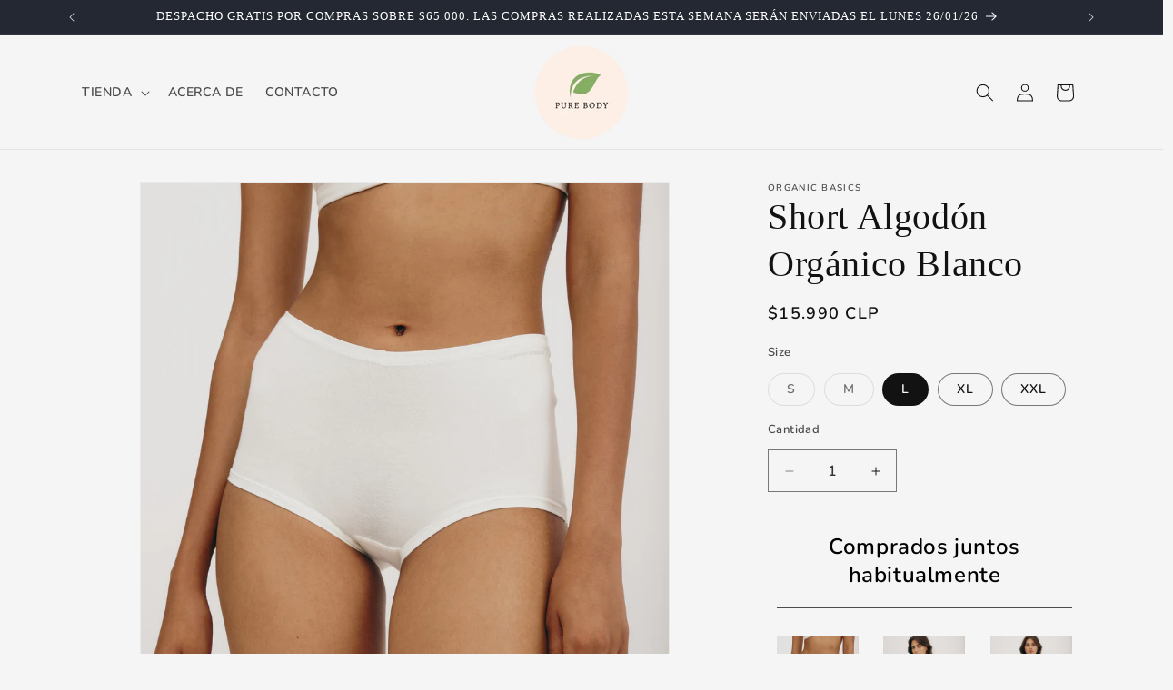

--- FILE ---
content_type: text/html; charset=utf-8
request_url: https://purebody.cl/products/flex-shorty-off-white
body_size: 26275
content:
<!doctype html>
<html class="js" lang="es">
  <head>
    <meta charset="utf-8">
    <meta http-equiv="X-UA-Compatible" content="IE=edge">
    <meta name="viewport" content="width=device-width,initial-scale=1">
    <meta name="theme-color" content="">
    <link rel="canonical" href="https://purebody.cl/products/flex-shorty-off-white"><link rel="icon" type="image/png" href="//purebody.cl/cdn/shop/files/LOGO_FINAL_PURE_BODY.png?crop=center&height=32&v=1694441638&width=32"><link rel="preconnect" href="https://fonts.shopifycdn.com" crossorigin><title>
      Pure Body - Organic Basic - Flex Shorty Off White
 &ndash; Pure Body Chile</title>

    
      <meta name="description" content="Short de tiro medio alto de la línea Flex Cotton. Suave y liso te dará sensación de una segunda piel. Etiqueta con termosellado  Parte delantera profunda para un ajuste más favorecedor. Material: 91 % algodón orgánico y 9 % elastano reciclado. Hecho eticamente en Egipto. IMPORTANTE: El tallaje de la línea Flex Cotton e">
    

    

<meta property="og:site_name" content="Pure Body Chile">
<meta property="og:url" content="https://purebody.cl/products/flex-shorty-off-white">
<meta property="og:title" content="Pure Body - Organic Basic - Flex Shorty Off White">
<meta property="og:type" content="product">
<meta property="og:description" content="Short de tiro medio alto de la línea Flex Cotton. Suave y liso te dará sensación de una segunda piel. Etiqueta con termosellado  Parte delantera profunda para un ajuste más favorecedor. Material: 91 % algodón orgánico y 9 % elastano reciclado. Hecho eticamente en Egipto. IMPORTANTE: El tallaje de la línea Flex Cotton e"><meta property="og:image" content="http://purebody.cl/cdn/shop/files/FlexShortyOffWhite.jpg?v=1695671543">
  <meta property="og:image:secure_url" content="https://purebody.cl/cdn/shop/files/FlexShortyOffWhite.jpg?v=1695671543">
  <meta property="og:image:width" content="2048">
  <meta property="og:image:height" content="1931"><meta property="og:price:amount" content="15,990">
  <meta property="og:price:currency" content="CLP"><meta name="twitter:card" content="summary_large_image">
<meta name="twitter:title" content="Pure Body - Organic Basic - Flex Shorty Off White">
<meta name="twitter:description" content="Short de tiro medio alto de la línea Flex Cotton. Suave y liso te dará sensación de una segunda piel. Etiqueta con termosellado  Parte delantera profunda para un ajuste más favorecedor. Material: 91 % algodón orgánico y 9 % elastano reciclado. Hecho eticamente en Egipto. IMPORTANTE: El tallaje de la línea Flex Cotton e">


    <script src="//purebody.cl/cdn/shop/t/3/assets/constants.js?v=132983761750457495441754147059" defer="defer"></script>
    <script src="//purebody.cl/cdn/shop/t/3/assets/pubsub.js?v=25310214064522200911754147061" defer="defer"></script>
    <script src="//purebody.cl/cdn/shop/t/3/assets/global.js?v=7301445359237545521754147059" defer="defer"></script>
    <script src="//purebody.cl/cdn/shop/t/3/assets/details-disclosure.js?v=13653116266235556501754147059" defer="defer"></script>
    <script src="//purebody.cl/cdn/shop/t/3/assets/details-modal.js?v=25581673532751508451754147059" defer="defer"></script>
    <script src="//purebody.cl/cdn/shop/t/3/assets/search-form.js?v=133129549252120666541754147061" defer="defer"></script><script src="//purebody.cl/cdn/shop/t/3/assets/animations.js?v=88693664871331136111754147058" defer="defer"></script><script>window.performance && window.performance.mark && window.performance.mark('shopify.content_for_header.start');</script><meta id="shopify-digital-wallet" name="shopify-digital-wallet" content="/81523900735/digital_wallets/dialog">
<link rel="alternate" type="application/json+oembed" href="https://purebody.cl/products/flex-shorty-off-white.oembed">
<script async="async" src="/checkouts/internal/preloads.js?locale=es-CL"></script>
<script id="shopify-features" type="application/json">{"accessToken":"e5967a48a9adcc0bb16d79e7fb79d989","betas":["rich-media-storefront-analytics"],"domain":"purebody.cl","predictiveSearch":true,"shopId":81523900735,"locale":"es"}</script>
<script>var Shopify = Shopify || {};
Shopify.shop = "pure-body-chile.myshopify.com";
Shopify.locale = "es";
Shopify.currency = {"active":"CLP","rate":"1.0"};
Shopify.country = "CL";
Shopify.theme = {"name":"Pure Body - Limoncello AGO25","id":180159709503,"schema_name":"Dawn","schema_version":"15.4.0","theme_store_id":887,"role":"main"};
Shopify.theme.handle = "null";
Shopify.theme.style = {"id":null,"handle":null};
Shopify.cdnHost = "purebody.cl/cdn";
Shopify.routes = Shopify.routes || {};
Shopify.routes.root = "/";</script>
<script type="module">!function(o){(o.Shopify=o.Shopify||{}).modules=!0}(window);</script>
<script>!function(o){function n(){var o=[];function n(){o.push(Array.prototype.slice.apply(arguments))}return n.q=o,n}var t=o.Shopify=o.Shopify||{};t.loadFeatures=n(),t.autoloadFeatures=n()}(window);</script>
<script id="shop-js-analytics" type="application/json">{"pageType":"product"}</script>
<script defer="defer" async type="module" src="//purebody.cl/cdn/shopifycloud/shop-js/modules/v2/client.init-shop-cart-sync_-aut3ZVe.es.esm.js"></script>
<script defer="defer" async type="module" src="//purebody.cl/cdn/shopifycloud/shop-js/modules/v2/chunk.common_jR-HGkUL.esm.js"></script>
<script type="module">
  await import("//purebody.cl/cdn/shopifycloud/shop-js/modules/v2/client.init-shop-cart-sync_-aut3ZVe.es.esm.js");
await import("//purebody.cl/cdn/shopifycloud/shop-js/modules/v2/chunk.common_jR-HGkUL.esm.js");

  window.Shopify.SignInWithShop?.initShopCartSync?.({"fedCMEnabled":true,"windoidEnabled":true});

</script>
<script>(function() {
  var isLoaded = false;
  function asyncLoad() {
    if (isLoaded) return;
    isLoaded = true;
    var urls = ["https:\/\/loox.io\/widget\/MOorwrSqQy\/loox.1746733478252.js?shop=pure-body-chile.myshopify.com"];
    for (var i = 0; i < urls.length; i++) {
      var s = document.createElement('script');
      s.type = 'text/javascript';
      s.async = true;
      s.src = urls[i];
      var x = document.getElementsByTagName('script')[0];
      x.parentNode.insertBefore(s, x);
    }
  };
  if(window.attachEvent) {
    window.attachEvent('onload', asyncLoad);
  } else {
    window.addEventListener('load', asyncLoad, false);
  }
})();</script>
<script id="__st">var __st={"a":81523900735,"offset":-10800,"reqid":"ffd31a9b-b514-4d80-b75e-96e388d0cc6c-1768949279","pageurl":"purebody.cl\/products\/flex-shorty-off-white","u":"a0907614817b","p":"product","rtyp":"product","rid":8749292880191};</script>
<script>window.ShopifyPaypalV4VisibilityTracking = true;</script>
<script id="captcha-bootstrap">!function(){'use strict';const t='contact',e='account',n='new_comment',o=[[t,t],['blogs',n],['comments',n],[t,'customer']],c=[[e,'customer_login'],[e,'guest_login'],[e,'recover_customer_password'],[e,'create_customer']],r=t=>t.map((([t,e])=>`form[action*='/${t}']:not([data-nocaptcha='true']) input[name='form_type'][value='${e}']`)).join(','),a=t=>()=>t?[...document.querySelectorAll(t)].map((t=>t.form)):[];function s(){const t=[...o],e=r(t);return a(e)}const i='password',u='form_key',d=['recaptcha-v3-token','g-recaptcha-response','h-captcha-response',i],f=()=>{try{return window.sessionStorage}catch{return}},m='__shopify_v',_=t=>t.elements[u];function p(t,e,n=!1){try{const o=window.sessionStorage,c=JSON.parse(o.getItem(e)),{data:r}=function(t){const{data:e,action:n}=t;return t[m]||n?{data:e,action:n}:{data:t,action:n}}(c);for(const[e,n]of Object.entries(r))t.elements[e]&&(t.elements[e].value=n);n&&o.removeItem(e)}catch(o){console.error('form repopulation failed',{error:o})}}const l='form_type',E='cptcha';function T(t){t.dataset[E]=!0}const w=window,h=w.document,L='Shopify',v='ce_forms',y='captcha';let A=!1;((t,e)=>{const n=(g='f06e6c50-85a8-45c8-87d0-21a2b65856fe',I='https://cdn.shopify.com/shopifycloud/storefront-forms-hcaptcha/ce_storefront_forms_captcha_hcaptcha.v1.5.2.iife.js',D={infoText:'Protegido por hCaptcha',privacyText:'Privacidad',termsText:'Términos'},(t,e,n)=>{const o=w[L][v],c=o.bindForm;if(c)return c(t,g,e,D).then(n);var r;o.q.push([[t,g,e,D],n]),r=I,A||(h.body.append(Object.assign(h.createElement('script'),{id:'captcha-provider',async:!0,src:r})),A=!0)});var g,I,D;w[L]=w[L]||{},w[L][v]=w[L][v]||{},w[L][v].q=[],w[L][y]=w[L][y]||{},w[L][y].protect=function(t,e){n(t,void 0,e),T(t)},Object.freeze(w[L][y]),function(t,e,n,w,h,L){const[v,y,A,g]=function(t,e,n){const i=e?o:[],u=t?c:[],d=[...i,...u],f=r(d),m=r(i),_=r(d.filter((([t,e])=>n.includes(e))));return[a(f),a(m),a(_),s()]}(w,h,L),I=t=>{const e=t.target;return e instanceof HTMLFormElement?e:e&&e.form},D=t=>v().includes(t);t.addEventListener('submit',(t=>{const e=I(t);if(!e)return;const n=D(e)&&!e.dataset.hcaptchaBound&&!e.dataset.recaptchaBound,o=_(e),c=g().includes(e)&&(!o||!o.value);(n||c)&&t.preventDefault(),c&&!n&&(function(t){try{if(!f())return;!function(t){const e=f();if(!e)return;const n=_(t);if(!n)return;const o=n.value;o&&e.removeItem(o)}(t);const e=Array.from(Array(32),(()=>Math.random().toString(36)[2])).join('');!function(t,e){_(t)||t.append(Object.assign(document.createElement('input'),{type:'hidden',name:u})),t.elements[u].value=e}(t,e),function(t,e){const n=f();if(!n)return;const o=[...t.querySelectorAll(`input[type='${i}']`)].map((({name:t})=>t)),c=[...d,...o],r={};for(const[a,s]of new FormData(t).entries())c.includes(a)||(r[a]=s);n.setItem(e,JSON.stringify({[m]:1,action:t.action,data:r}))}(t,e)}catch(e){console.error('failed to persist form',e)}}(e),e.submit())}));const S=(t,e)=>{t&&!t.dataset[E]&&(n(t,e.some((e=>e===t))),T(t))};for(const o of['focusin','change'])t.addEventListener(o,(t=>{const e=I(t);D(e)&&S(e,y())}));const B=e.get('form_key'),M=e.get(l),P=B&&M;t.addEventListener('DOMContentLoaded',(()=>{const t=y();if(P)for(const e of t)e.elements[l].value===M&&p(e,B);[...new Set([...A(),...v().filter((t=>'true'===t.dataset.shopifyCaptcha))])].forEach((e=>S(e,t)))}))}(h,new URLSearchParams(w.location.search),n,t,e,['guest_login'])})(!0,!0)}();</script>
<script integrity="sha256-4kQ18oKyAcykRKYeNunJcIwy7WH5gtpwJnB7kiuLZ1E=" data-source-attribution="shopify.loadfeatures" defer="defer" src="//purebody.cl/cdn/shopifycloud/storefront/assets/storefront/load_feature-a0a9edcb.js" crossorigin="anonymous"></script>
<script data-source-attribution="shopify.dynamic_checkout.dynamic.init">var Shopify=Shopify||{};Shopify.PaymentButton=Shopify.PaymentButton||{isStorefrontPortableWallets:!0,init:function(){window.Shopify.PaymentButton.init=function(){};var t=document.createElement("script");t.src="https://purebody.cl/cdn/shopifycloud/portable-wallets/latest/portable-wallets.es.js",t.type="module",document.head.appendChild(t)}};
</script>
<script data-source-attribution="shopify.dynamic_checkout.buyer_consent">
  function portableWalletsHideBuyerConsent(e){var t=document.getElementById("shopify-buyer-consent"),n=document.getElementById("shopify-subscription-policy-button");t&&n&&(t.classList.add("hidden"),t.setAttribute("aria-hidden","true"),n.removeEventListener("click",e))}function portableWalletsShowBuyerConsent(e){var t=document.getElementById("shopify-buyer-consent"),n=document.getElementById("shopify-subscription-policy-button");t&&n&&(t.classList.remove("hidden"),t.removeAttribute("aria-hidden"),n.addEventListener("click",e))}window.Shopify?.PaymentButton&&(window.Shopify.PaymentButton.hideBuyerConsent=portableWalletsHideBuyerConsent,window.Shopify.PaymentButton.showBuyerConsent=portableWalletsShowBuyerConsent);
</script>
<script>
  function portableWalletsCleanup(e){e&&e.src&&console.error("Failed to load portable wallets script "+e.src);var t=document.querySelectorAll("shopify-accelerated-checkout .shopify-payment-button__skeleton, shopify-accelerated-checkout-cart .wallet-cart-button__skeleton"),e=document.getElementById("shopify-buyer-consent");for(let e=0;e<t.length;e++)t[e].remove();e&&e.remove()}function portableWalletsNotLoadedAsModule(e){e instanceof ErrorEvent&&"string"==typeof e.message&&e.message.includes("import.meta")&&"string"==typeof e.filename&&e.filename.includes("portable-wallets")&&(window.removeEventListener("error",portableWalletsNotLoadedAsModule),window.Shopify.PaymentButton.failedToLoad=e,"loading"===document.readyState?document.addEventListener("DOMContentLoaded",window.Shopify.PaymentButton.init):window.Shopify.PaymentButton.init())}window.addEventListener("error",portableWalletsNotLoadedAsModule);
</script>

<script type="module" src="https://purebody.cl/cdn/shopifycloud/portable-wallets/latest/portable-wallets.es.js" onError="portableWalletsCleanup(this)" crossorigin="anonymous"></script>
<script nomodule>
  document.addEventListener("DOMContentLoaded", portableWalletsCleanup);
</script>

<link id="shopify-accelerated-checkout-styles" rel="stylesheet" media="screen" href="https://purebody.cl/cdn/shopifycloud/portable-wallets/latest/accelerated-checkout-backwards-compat.css" crossorigin="anonymous">
<style id="shopify-accelerated-checkout-cart">
        #shopify-buyer-consent {
  margin-top: 1em;
  display: inline-block;
  width: 100%;
}

#shopify-buyer-consent.hidden {
  display: none;
}

#shopify-subscription-policy-button {
  background: none;
  border: none;
  padding: 0;
  text-decoration: underline;
  font-size: inherit;
  cursor: pointer;
}

#shopify-subscription-policy-button::before {
  box-shadow: none;
}

      </style>
<script id="sections-script" data-sections="header" defer="defer" src="//purebody.cl/cdn/shop/t/3/compiled_assets/scripts.js?v=217"></script>
<script>window.performance && window.performance.mark && window.performance.mark('shopify.content_for_header.end');</script>


    <style data-shopify>
      @font-face {
  font-family: Nunito;
  font-weight: 600;
  font-style: normal;
  font-display: swap;
  src: url("//purebody.cl/cdn/fonts/nunito/nunito_n6.1a6c50dce2e2b3b0d31e02dbd9146b5064bea503.woff2") format("woff2"),
       url("//purebody.cl/cdn/fonts/nunito/nunito_n6.6b124f3eac46044b98c99f2feb057208e260962f.woff") format("woff");
}

      @font-face {
  font-family: Nunito;
  font-weight: 700;
  font-style: normal;
  font-display: swap;
  src: url("//purebody.cl/cdn/fonts/nunito/nunito_n7.37cf9b8cf43b3322f7e6e13ad2aad62ab5dc9109.woff2") format("woff2"),
       url("//purebody.cl/cdn/fonts/nunito/nunito_n7.45cfcfadc6630011252d54d5f5a2c7c98f60d5de.woff") format("woff");
}

      @font-face {
  font-family: Nunito;
  font-weight: 600;
  font-style: italic;
  font-display: swap;
  src: url("//purebody.cl/cdn/fonts/nunito/nunito_i6.79bb6a51553d3b72598bab76aca3c938e7c6ac54.woff2") format("woff2"),
       url("//purebody.cl/cdn/fonts/nunito/nunito_i6.9ad010b13940d2fa0d660e3029dd144c52772c10.woff") format("woff");
}

      @font-face {
  font-family: Nunito;
  font-weight: 700;
  font-style: italic;
  font-display: swap;
  src: url("//purebody.cl/cdn/fonts/nunito/nunito_i7.3f8ba2027bc9ceb1b1764ecab15bae73f86c4632.woff2") format("woff2"),
       url("//purebody.cl/cdn/fonts/nunito/nunito_i7.82bfb5f86ec77ada3c9f660da22064c2e46e1469.woff") format("woff");
}

      

      
        :root,
        .color-background-1 {
          --color-background: 245,245,245;
        
          --gradient-background: #f5f5f5;
        

        

        --color-foreground: 18,18,18;
        --color-background-contrast: 181,181,181;
        --color-shadow: 18,18,18;
        --color-button: 18,18,18;
        --color-button-text: 255,255,255;
        --color-secondary-button: 245,245,245;
        --color-secondary-button-text: 18,18,18;
        --color-link: 18,18,18;
        --color-badge-foreground: 18,18,18;
        --color-badge-background: 245,245,245;
        --color-badge-border: 18,18,18;
        --payment-terms-background-color: rgb(245 245 245);
      }
      
        
        .color-background-2 {
          --color-background: 255,255,255;
        
          --gradient-background: #ffffff;
        

        

        --color-foreground: 18,18,18;
        --color-background-contrast: 191,191,191;
        --color-shadow: 18,18,18;
        --color-button: 18,18,18;
        --color-button-text: 243,243,243;
        --color-secondary-button: 255,255,255;
        --color-secondary-button-text: 18,18,18;
        --color-link: 18,18,18;
        --color-badge-foreground: 18,18,18;
        --color-badge-background: 255,255,255;
        --color-badge-border: 18,18,18;
        --payment-terms-background-color: rgb(255 255 255);
      }
      
        
        .color-inverse {
          --color-background: 36,40,51;
        
          --gradient-background: #242833;
        

        

        --color-foreground: 255,255,255;
        --color-background-contrast: 47,52,66;
        --color-shadow: 18,18,18;
        --color-button: 255,255,255;
        --color-button-text: 0,0,0;
        --color-secondary-button: 36,40,51;
        --color-secondary-button-text: 255,255,255;
        --color-link: 255,255,255;
        --color-badge-foreground: 255,255,255;
        --color-badge-background: 36,40,51;
        --color-badge-border: 255,255,255;
        --payment-terms-background-color: rgb(36 40 51);
      }
      
        
        .color-accent-1 {
          --color-background: 18,18,18;
        
          --gradient-background: #121212;
        

        

        --color-foreground: 255,255,255;
        --color-background-contrast: 146,146,146;
        --color-shadow: 18,18,18;
        --color-button: 255,255,255;
        --color-button-text: 18,18,18;
        --color-secondary-button: 18,18,18;
        --color-secondary-button-text: 255,255,255;
        --color-link: 255,255,255;
        --color-badge-foreground: 255,255,255;
        --color-badge-background: 18,18,18;
        --color-badge-border: 255,255,255;
        --payment-terms-background-color: rgb(18 18 18);
      }
      
        
        .color-accent-2 {
          --color-background: 255,255,255;
        
          --gradient-background: #ffffff;
        

        

        --color-foreground: 255,255,255;
        --color-background-contrast: 191,191,191;
        --color-shadow: 18,18,18;
        --color-button: 255,255,255;
        --color-button-text: 18,18,18;
        --color-secondary-button: 255,255,255;
        --color-secondary-button-text: 255,255,255;
        --color-link: 255,255,255;
        --color-badge-foreground: 255,255,255;
        --color-badge-background: 255,255,255;
        --color-badge-border: 255,255,255;
        --payment-terms-background-color: rgb(255 255 255);
      }
      

      body, .color-background-1, .color-background-2, .color-inverse, .color-accent-1, .color-accent-2 {
        color: rgba(var(--color-foreground), 0.75);
        background-color: rgb(var(--color-background));
      }

      :root {
        --font-body-family: Nunito, sans-serif;
        --font-body-style: normal;
        --font-body-weight: 600;
        --font-body-weight-bold: 900;

        --font-heading-family: "New York", Iowan Old Style, Apple Garamond, Baskerville, Times New Roman, Droid Serif, Times, Source Serif Pro, serif, Apple Color Emoji, Segoe UI Emoji, Segoe UI Symbol;
        --font-heading-style: normal;
        --font-heading-weight: 400;

        --font-body-scale: 1.0;
        --font-heading-scale: 1.0;

        --media-padding: px;
        --media-border-opacity: 0.05;
        --media-border-width: 1px;
        --media-radius: 0px;
        --media-shadow-opacity: 0.0;
        --media-shadow-horizontal-offset: 0px;
        --media-shadow-vertical-offset: 4px;
        --media-shadow-blur-radius: 5px;
        --media-shadow-visible: 0;

        --page-width: 120rem;
        --page-width-margin: 0rem;

        --product-card-image-padding: 0.0rem;
        --product-card-corner-radius: 0.0rem;
        --product-card-text-alignment: left;
        --product-card-border-width: 0.0rem;
        --product-card-border-opacity: 0.1;
        --product-card-shadow-opacity: 0.0;
        --product-card-shadow-visible: 0;
        --product-card-shadow-horizontal-offset: 0.0rem;
        --product-card-shadow-vertical-offset: 0.4rem;
        --product-card-shadow-blur-radius: 0.5rem;

        --collection-card-image-padding: 0.0rem;
        --collection-card-corner-radius: 0.0rem;
        --collection-card-text-alignment: left;
        --collection-card-border-width: 0.0rem;
        --collection-card-border-opacity: 0.1;
        --collection-card-shadow-opacity: 0.0;
        --collection-card-shadow-visible: 0;
        --collection-card-shadow-horizontal-offset: 0.0rem;
        --collection-card-shadow-vertical-offset: 0.4rem;
        --collection-card-shadow-blur-radius: 0.5rem;

        --blog-card-image-padding: 0.0rem;
        --blog-card-corner-radius: 0.0rem;
        --blog-card-text-alignment: left;
        --blog-card-border-width: 0.0rem;
        --blog-card-border-opacity: 0.1;
        --blog-card-shadow-opacity: 0.0;
        --blog-card-shadow-visible: 0;
        --blog-card-shadow-horizontal-offset: 0.0rem;
        --blog-card-shadow-vertical-offset: 0.4rem;
        --blog-card-shadow-blur-radius: 0.5rem;

        --badge-corner-radius: 4.0rem;

        --popup-border-width: 1px;
        --popup-border-opacity: 0.1;
        --popup-corner-radius: 0px;
        --popup-shadow-opacity: 0.05;
        --popup-shadow-horizontal-offset: 0px;
        --popup-shadow-vertical-offset: 4px;
        --popup-shadow-blur-radius: 5px;

        --drawer-border-width: 1px;
        --drawer-border-opacity: 0.1;
        --drawer-shadow-opacity: 0.0;
        --drawer-shadow-horizontal-offset: 0px;
        --drawer-shadow-vertical-offset: 4px;
        --drawer-shadow-blur-radius: 5px;

        --spacing-sections-desktop: 0px;
        --spacing-sections-mobile: 0px;

        --grid-desktop-vertical-spacing: 8px;
        --grid-desktop-horizontal-spacing: 8px;
        --grid-mobile-vertical-spacing: 4px;
        --grid-mobile-horizontal-spacing: 4px;

        --text-boxes-border-opacity: 0.1;
        --text-boxes-border-width: 0px;
        --text-boxes-radius: 0px;
        --text-boxes-shadow-opacity: 0.0;
        --text-boxes-shadow-visible: 0;
        --text-boxes-shadow-horizontal-offset: 0px;
        --text-boxes-shadow-vertical-offset: 4px;
        --text-boxes-shadow-blur-radius: 5px;

        --buttons-radius: 0px;
        --buttons-radius-outset: 0px;
        --buttons-border-width: 1px;
        --buttons-border-opacity: 1.0;
        --buttons-shadow-opacity: 0.0;
        --buttons-shadow-visible: 0;
        --buttons-shadow-horizontal-offset: 0px;
        --buttons-shadow-vertical-offset: 4px;
        --buttons-shadow-blur-radius: 5px;
        --buttons-border-offset: 0px;

        --inputs-radius: 0px;
        --inputs-border-width: 1px;
        --inputs-border-opacity: 0.55;
        --inputs-shadow-opacity: 0.0;
        --inputs-shadow-horizontal-offset: 0px;
        --inputs-margin-offset: 0px;
        --inputs-shadow-vertical-offset: -12px;
        --inputs-shadow-blur-radius: 5px;
        --inputs-radius-outset: 0px;

        --variant-pills-radius: 40px;
        --variant-pills-border-width: 1px;
        --variant-pills-border-opacity: 0.55;
        --variant-pills-shadow-opacity: 0.0;
        --variant-pills-shadow-horizontal-offset: 0px;
        --variant-pills-shadow-vertical-offset: 4px;
        --variant-pills-shadow-blur-radius: 5px;
      }

      *,
      *::before,
      *::after {
        box-sizing: inherit;
      }

      html {
        box-sizing: border-box;
        font-size: calc(var(--font-body-scale) * 62.5%);
        height: 100%;
      }

      body {
        display: grid;
        grid-template-rows: auto auto 1fr auto;
        grid-template-columns: 100%;
        min-height: 100%;
        margin: 0;
        font-size: 1.5rem;
        letter-spacing: 0.06rem;
        line-height: calc(1 + 0.8 / var(--font-body-scale));
        font-family: var(--font-body-family);
        font-style: var(--font-body-style);
        font-weight: var(--font-body-weight);
      }

      @media screen and (min-width: 750px) {
        body {
          font-size: 1.6rem;
        }
      }
    </style>

    <link href="//purebody.cl/cdn/shop/t/3/assets/base.css?v=159841507637079171801754147058" rel="stylesheet" type="text/css" media="all" />
    <link rel="stylesheet" href="//purebody.cl/cdn/shop/t/3/assets/component-cart-items.css?v=13033300910818915211754147059" media="print" onload="this.media='all'"><link href="//purebody.cl/cdn/shop/t/3/assets/component-cart-drawer.css?v=39223250576183958541754147059" rel="stylesheet" type="text/css" media="all" />
      <link href="//purebody.cl/cdn/shop/t/3/assets/component-cart.css?v=164708765130180853531754147059" rel="stylesheet" type="text/css" media="all" />
      <link href="//purebody.cl/cdn/shop/t/3/assets/component-totals.css?v=15906652033866631521754147059" rel="stylesheet" type="text/css" media="all" />
      <link href="//purebody.cl/cdn/shop/t/3/assets/component-price.css?v=47596247576480123001754147059" rel="stylesheet" type="text/css" media="all" />
      <link href="//purebody.cl/cdn/shop/t/3/assets/component-discounts.css?v=152760482443307489271754147059" rel="stylesheet" type="text/css" media="all" />

      <link rel="preload" as="font" href="//purebody.cl/cdn/fonts/nunito/nunito_n6.1a6c50dce2e2b3b0d31e02dbd9146b5064bea503.woff2" type="font/woff2" crossorigin>
      
<script>
      if (Shopify.designMode) {
        document.documentElement.classList.add('shopify-design-mode');
      }
    </script>
  <script src="https://cdn.shopify.com/extensions/19689677-6488-4a31-adf3-fcf4359c5fd9/forms-2295/assets/shopify-forms-loader.js" type="text/javascript" defer="defer"></script>
<link href="https://monorail-edge.shopifysvc.com" rel="dns-prefetch">
<script>(function(){if ("sendBeacon" in navigator && "performance" in window) {try {var session_token_from_headers = performance.getEntriesByType('navigation')[0].serverTiming.find(x => x.name == '_s').description;} catch {var session_token_from_headers = undefined;}var session_cookie_matches = document.cookie.match(/_shopify_s=([^;]*)/);var session_token_from_cookie = session_cookie_matches && session_cookie_matches.length === 2 ? session_cookie_matches[1] : "";var session_token = session_token_from_headers || session_token_from_cookie || "";function handle_abandonment_event(e) {var entries = performance.getEntries().filter(function(entry) {return /monorail-edge.shopifysvc.com/.test(entry.name);});if (!window.abandonment_tracked && entries.length === 0) {window.abandonment_tracked = true;var currentMs = Date.now();var navigation_start = performance.timing.navigationStart;var payload = {shop_id: 81523900735,url: window.location.href,navigation_start,duration: currentMs - navigation_start,session_token,page_type: "product"};window.navigator.sendBeacon("https://monorail-edge.shopifysvc.com/v1/produce", JSON.stringify({schema_id: "online_store_buyer_site_abandonment/1.1",payload: payload,metadata: {event_created_at_ms: currentMs,event_sent_at_ms: currentMs}}));}}window.addEventListener('pagehide', handle_abandonment_event);}}());</script>
<script id="web-pixels-manager-setup">(function e(e,d,r,n,o){if(void 0===o&&(o={}),!Boolean(null===(a=null===(i=window.Shopify)||void 0===i?void 0:i.analytics)||void 0===a?void 0:a.replayQueue)){var i,a;window.Shopify=window.Shopify||{};var t=window.Shopify;t.analytics=t.analytics||{};var s=t.analytics;s.replayQueue=[],s.publish=function(e,d,r){return s.replayQueue.push([e,d,r]),!0};try{self.performance.mark("wpm:start")}catch(e){}var l=function(){var e={modern:/Edge?\/(1{2}[4-9]|1[2-9]\d|[2-9]\d{2}|\d{4,})\.\d+(\.\d+|)|Firefox\/(1{2}[4-9]|1[2-9]\d|[2-9]\d{2}|\d{4,})\.\d+(\.\d+|)|Chrom(ium|e)\/(9{2}|\d{3,})\.\d+(\.\d+|)|(Maci|X1{2}).+ Version\/(15\.\d+|(1[6-9]|[2-9]\d|\d{3,})\.\d+)([,.]\d+|)( \(\w+\)|)( Mobile\/\w+|) Safari\/|Chrome.+OPR\/(9{2}|\d{3,})\.\d+\.\d+|(CPU[ +]OS|iPhone[ +]OS|CPU[ +]iPhone|CPU IPhone OS|CPU iPad OS)[ +]+(15[._]\d+|(1[6-9]|[2-9]\d|\d{3,})[._]\d+)([._]\d+|)|Android:?[ /-](13[3-9]|1[4-9]\d|[2-9]\d{2}|\d{4,})(\.\d+|)(\.\d+|)|Android.+Firefox\/(13[5-9]|1[4-9]\d|[2-9]\d{2}|\d{4,})\.\d+(\.\d+|)|Android.+Chrom(ium|e)\/(13[3-9]|1[4-9]\d|[2-9]\d{2}|\d{4,})\.\d+(\.\d+|)|SamsungBrowser\/([2-9]\d|\d{3,})\.\d+/,legacy:/Edge?\/(1[6-9]|[2-9]\d|\d{3,})\.\d+(\.\d+|)|Firefox\/(5[4-9]|[6-9]\d|\d{3,})\.\d+(\.\d+|)|Chrom(ium|e)\/(5[1-9]|[6-9]\d|\d{3,})\.\d+(\.\d+|)([\d.]+$|.*Safari\/(?![\d.]+ Edge\/[\d.]+$))|(Maci|X1{2}).+ Version\/(10\.\d+|(1[1-9]|[2-9]\d|\d{3,})\.\d+)([,.]\d+|)( \(\w+\)|)( Mobile\/\w+|) Safari\/|Chrome.+OPR\/(3[89]|[4-9]\d|\d{3,})\.\d+\.\d+|(CPU[ +]OS|iPhone[ +]OS|CPU[ +]iPhone|CPU IPhone OS|CPU iPad OS)[ +]+(10[._]\d+|(1[1-9]|[2-9]\d|\d{3,})[._]\d+)([._]\d+|)|Android:?[ /-](13[3-9]|1[4-9]\d|[2-9]\d{2}|\d{4,})(\.\d+|)(\.\d+|)|Mobile Safari.+OPR\/([89]\d|\d{3,})\.\d+\.\d+|Android.+Firefox\/(13[5-9]|1[4-9]\d|[2-9]\d{2}|\d{4,})\.\d+(\.\d+|)|Android.+Chrom(ium|e)\/(13[3-9]|1[4-9]\d|[2-9]\d{2}|\d{4,})\.\d+(\.\d+|)|Android.+(UC? ?Browser|UCWEB|U3)[ /]?(15\.([5-9]|\d{2,})|(1[6-9]|[2-9]\d|\d{3,})\.\d+)\.\d+|SamsungBrowser\/(5\.\d+|([6-9]|\d{2,})\.\d+)|Android.+MQ{2}Browser\/(14(\.(9|\d{2,})|)|(1[5-9]|[2-9]\d|\d{3,})(\.\d+|))(\.\d+|)|K[Aa][Ii]OS\/(3\.\d+|([4-9]|\d{2,})\.\d+)(\.\d+|)/},d=e.modern,r=e.legacy,n=navigator.userAgent;return n.match(d)?"modern":n.match(r)?"legacy":"unknown"}(),u="modern"===l?"modern":"legacy",c=(null!=n?n:{modern:"",legacy:""})[u],f=function(e){return[e.baseUrl,"/wpm","/b",e.hashVersion,"modern"===e.buildTarget?"m":"l",".js"].join("")}({baseUrl:d,hashVersion:r,buildTarget:u}),m=function(e){var d=e.version,r=e.bundleTarget,n=e.surface,o=e.pageUrl,i=e.monorailEndpoint;return{emit:function(e){var a=e.status,t=e.errorMsg,s=(new Date).getTime(),l=JSON.stringify({metadata:{event_sent_at_ms:s},events:[{schema_id:"web_pixels_manager_load/3.1",payload:{version:d,bundle_target:r,page_url:o,status:a,surface:n,error_msg:t},metadata:{event_created_at_ms:s}}]});if(!i)return console&&console.warn&&console.warn("[Web Pixels Manager] No Monorail endpoint provided, skipping logging."),!1;try{return self.navigator.sendBeacon.bind(self.navigator)(i,l)}catch(e){}var u=new XMLHttpRequest;try{return u.open("POST",i,!0),u.setRequestHeader("Content-Type","text/plain"),u.send(l),!0}catch(e){return console&&console.warn&&console.warn("[Web Pixels Manager] Got an unhandled error while logging to Monorail."),!1}}}}({version:r,bundleTarget:l,surface:e.surface,pageUrl:self.location.href,monorailEndpoint:e.monorailEndpoint});try{o.browserTarget=l,function(e){var d=e.src,r=e.async,n=void 0===r||r,o=e.onload,i=e.onerror,a=e.sri,t=e.scriptDataAttributes,s=void 0===t?{}:t,l=document.createElement("script"),u=document.querySelector("head"),c=document.querySelector("body");if(l.async=n,l.src=d,a&&(l.integrity=a,l.crossOrigin="anonymous"),s)for(var f in s)if(Object.prototype.hasOwnProperty.call(s,f))try{l.dataset[f]=s[f]}catch(e){}if(o&&l.addEventListener("load",o),i&&l.addEventListener("error",i),u)u.appendChild(l);else{if(!c)throw new Error("Did not find a head or body element to append the script");c.appendChild(l)}}({src:f,async:!0,onload:function(){if(!function(){var e,d;return Boolean(null===(d=null===(e=window.Shopify)||void 0===e?void 0:e.analytics)||void 0===d?void 0:d.initialized)}()){var d=window.webPixelsManager.init(e)||void 0;if(d){var r=window.Shopify.analytics;r.replayQueue.forEach((function(e){var r=e[0],n=e[1],o=e[2];d.publishCustomEvent(r,n,o)})),r.replayQueue=[],r.publish=d.publishCustomEvent,r.visitor=d.visitor,r.initialized=!0}}},onerror:function(){return m.emit({status:"failed",errorMsg:"".concat(f," has failed to load")})},sri:function(e){var d=/^sha384-[A-Za-z0-9+/=]+$/;return"string"==typeof e&&d.test(e)}(c)?c:"",scriptDataAttributes:o}),m.emit({status:"loading"})}catch(e){m.emit({status:"failed",errorMsg:(null==e?void 0:e.message)||"Unknown error"})}}})({shopId: 81523900735,storefrontBaseUrl: "https://purebody.cl",extensionsBaseUrl: "https://extensions.shopifycdn.com/cdn/shopifycloud/web-pixels-manager",monorailEndpoint: "https://monorail-edge.shopifysvc.com/unstable/produce_batch",surface: "storefront-renderer",enabledBetaFlags: ["2dca8a86"],webPixelsConfigList: [{"id":"shopify-app-pixel","configuration":"{}","eventPayloadVersion":"v1","runtimeContext":"STRICT","scriptVersion":"0450","apiClientId":"shopify-pixel","type":"APP","privacyPurposes":["ANALYTICS","MARKETING"]},{"id":"shopify-custom-pixel","eventPayloadVersion":"v1","runtimeContext":"LAX","scriptVersion":"0450","apiClientId":"shopify-pixel","type":"CUSTOM","privacyPurposes":["ANALYTICS","MARKETING"]}],isMerchantRequest: false,initData: {"shop":{"name":"Pure Body Chile","paymentSettings":{"currencyCode":"CLP"},"myshopifyDomain":"pure-body-chile.myshopify.com","countryCode":"CL","storefrontUrl":"https:\/\/purebody.cl"},"customer":null,"cart":null,"checkout":null,"productVariants":[{"price":{"amount":15990.0,"currencyCode":"CLP"},"product":{"title":"Short  Algodón Orgánico Blanco","vendor":"Organic Basics","id":"8749292880191","untranslatedTitle":"Short  Algodón Orgánico Blanco","url":"\/products\/flex-shorty-off-white","type":"Algodón Orgánico"},"id":"46607604810047","image":{"src":"\/\/purebody.cl\/cdn\/shop\/files\/FlexShortyOffWhite.jpg?v=1695671543"},"sku":"OB-BL-110011-S","title":"S","untranslatedTitle":"S"},{"price":{"amount":15990.0,"currencyCode":"CLP"},"product":{"title":"Short  Algodón Orgánico Blanco","vendor":"Organic Basics","id":"8749292880191","untranslatedTitle":"Short  Algodón Orgánico Blanco","url":"\/products\/flex-shorty-off-white","type":"Algodón Orgánico"},"id":"46607604842815","image":{"src":"\/\/purebody.cl\/cdn\/shop\/files\/FlexShortyOffWhite.jpg?v=1695671543"},"sku":"OB-BL-110011-M","title":"M","untranslatedTitle":"M"},{"price":{"amount":15990.0,"currencyCode":"CLP"},"product":{"title":"Short  Algodón Orgánico Blanco","vendor":"Organic Basics","id":"8749292880191","untranslatedTitle":"Short  Algodón Orgánico Blanco","url":"\/products\/flex-shorty-off-white","type":"Algodón Orgánico"},"id":"46607604875583","image":{"src":"\/\/purebody.cl\/cdn\/shop\/files\/FlexShortyOffWhite.jpg?v=1695671543"},"sku":"OB-BL-110011-L","title":"L","untranslatedTitle":"L"},{"price":{"amount":15990.0,"currencyCode":"CLP"},"product":{"title":"Short  Algodón Orgánico Blanco","vendor":"Organic Basics","id":"8749292880191","untranslatedTitle":"Short  Algodón Orgánico Blanco","url":"\/products\/flex-shorty-off-white","type":"Algodón Orgánico"},"id":"46607604908351","image":{"src":"\/\/purebody.cl\/cdn\/shop\/files\/FlexShortyOffWhite.jpg?v=1695671543"},"sku":"OB-BL-110011-XL","title":"XL","untranslatedTitle":"XL"},{"price":{"amount":15990.0,"currencyCode":"CLP"},"product":{"title":"Short  Algodón Orgánico Blanco","vendor":"Organic Basics","id":"8749292880191","untranslatedTitle":"Short  Algodón Orgánico Blanco","url":"\/products\/flex-shorty-off-white","type":"Algodón Orgánico"},"id":"46607604941119","image":{"src":"\/\/purebody.cl\/cdn\/shop\/files\/FlexShortyOffWhite.jpg?v=1695671543"},"sku":"OB-BL-110011-XXL","title":"XXL","untranslatedTitle":"XXL"}],"purchasingCompany":null},},"https://purebody.cl/cdn","fcfee988w5aeb613cpc8e4bc33m6693e112",{"modern":"","legacy":""},{"shopId":"81523900735","storefrontBaseUrl":"https:\/\/purebody.cl","extensionBaseUrl":"https:\/\/extensions.shopifycdn.com\/cdn\/shopifycloud\/web-pixels-manager","surface":"storefront-renderer","enabledBetaFlags":"[\"2dca8a86\"]","isMerchantRequest":"false","hashVersion":"fcfee988w5aeb613cpc8e4bc33m6693e112","publish":"custom","events":"[[\"page_viewed\",{}],[\"product_viewed\",{\"productVariant\":{\"price\":{\"amount\":15990.0,\"currencyCode\":\"CLP\"},\"product\":{\"title\":\"Short  Algodón Orgánico Blanco\",\"vendor\":\"Organic Basics\",\"id\":\"8749292880191\",\"untranslatedTitle\":\"Short  Algodón Orgánico Blanco\",\"url\":\"\/products\/flex-shorty-off-white\",\"type\":\"Algodón Orgánico\"},\"id\":\"46607604875583\",\"image\":{\"src\":\"\/\/purebody.cl\/cdn\/shop\/files\/FlexShortyOffWhite.jpg?v=1695671543\"},\"sku\":\"OB-BL-110011-L\",\"title\":\"L\",\"untranslatedTitle\":\"L\"}}]]"});</script><script>
  window.ShopifyAnalytics = window.ShopifyAnalytics || {};
  window.ShopifyAnalytics.meta = window.ShopifyAnalytics.meta || {};
  window.ShopifyAnalytics.meta.currency = 'CLP';
  var meta = {"product":{"id":8749292880191,"gid":"gid:\/\/shopify\/Product\/8749292880191","vendor":"Organic Basics","type":"Algodón Orgánico","handle":"flex-shorty-off-white","variants":[{"id":46607604810047,"price":1599000,"name":"Short  Algodón Orgánico Blanco - S","public_title":"S","sku":"OB-BL-110011-S"},{"id":46607604842815,"price":1599000,"name":"Short  Algodón Orgánico Blanco - M","public_title":"M","sku":"OB-BL-110011-M"},{"id":46607604875583,"price":1599000,"name":"Short  Algodón Orgánico Blanco - L","public_title":"L","sku":"OB-BL-110011-L"},{"id":46607604908351,"price":1599000,"name":"Short  Algodón Orgánico Blanco - XL","public_title":"XL","sku":"OB-BL-110011-XL"},{"id":46607604941119,"price":1599000,"name":"Short  Algodón Orgánico Blanco - XXL","public_title":"XXL","sku":"OB-BL-110011-XXL"}],"remote":false},"page":{"pageType":"product","resourceType":"product","resourceId":8749292880191,"requestId":"ffd31a9b-b514-4d80-b75e-96e388d0cc6c-1768949279"}};
  for (var attr in meta) {
    window.ShopifyAnalytics.meta[attr] = meta[attr];
  }
</script>
<script class="analytics">
  (function () {
    var customDocumentWrite = function(content) {
      var jquery = null;

      if (window.jQuery) {
        jquery = window.jQuery;
      } else if (window.Checkout && window.Checkout.$) {
        jquery = window.Checkout.$;
      }

      if (jquery) {
        jquery('body').append(content);
      }
    };

    var hasLoggedConversion = function(token) {
      if (token) {
        return document.cookie.indexOf('loggedConversion=' + token) !== -1;
      }
      return false;
    }

    var setCookieIfConversion = function(token) {
      if (token) {
        var twoMonthsFromNow = new Date(Date.now());
        twoMonthsFromNow.setMonth(twoMonthsFromNow.getMonth() + 2);

        document.cookie = 'loggedConversion=' + token + '; expires=' + twoMonthsFromNow;
      }
    }

    var trekkie = window.ShopifyAnalytics.lib = window.trekkie = window.trekkie || [];
    if (trekkie.integrations) {
      return;
    }
    trekkie.methods = [
      'identify',
      'page',
      'ready',
      'track',
      'trackForm',
      'trackLink'
    ];
    trekkie.factory = function(method) {
      return function() {
        var args = Array.prototype.slice.call(arguments);
        args.unshift(method);
        trekkie.push(args);
        return trekkie;
      };
    };
    for (var i = 0; i < trekkie.methods.length; i++) {
      var key = trekkie.methods[i];
      trekkie[key] = trekkie.factory(key);
    }
    trekkie.load = function(config) {
      trekkie.config = config || {};
      trekkie.config.initialDocumentCookie = document.cookie;
      var first = document.getElementsByTagName('script')[0];
      var script = document.createElement('script');
      script.type = 'text/javascript';
      script.onerror = function(e) {
        var scriptFallback = document.createElement('script');
        scriptFallback.type = 'text/javascript';
        scriptFallback.onerror = function(error) {
                var Monorail = {
      produce: function produce(monorailDomain, schemaId, payload) {
        var currentMs = new Date().getTime();
        var event = {
          schema_id: schemaId,
          payload: payload,
          metadata: {
            event_created_at_ms: currentMs,
            event_sent_at_ms: currentMs
          }
        };
        return Monorail.sendRequest("https://" + monorailDomain + "/v1/produce", JSON.stringify(event));
      },
      sendRequest: function sendRequest(endpointUrl, payload) {
        // Try the sendBeacon API
        if (window && window.navigator && typeof window.navigator.sendBeacon === 'function' && typeof window.Blob === 'function' && !Monorail.isIos12()) {
          var blobData = new window.Blob([payload], {
            type: 'text/plain'
          });

          if (window.navigator.sendBeacon(endpointUrl, blobData)) {
            return true;
          } // sendBeacon was not successful

        } // XHR beacon

        var xhr = new XMLHttpRequest();

        try {
          xhr.open('POST', endpointUrl);
          xhr.setRequestHeader('Content-Type', 'text/plain');
          xhr.send(payload);
        } catch (e) {
          console.log(e);
        }

        return false;
      },
      isIos12: function isIos12() {
        return window.navigator.userAgent.lastIndexOf('iPhone; CPU iPhone OS 12_') !== -1 || window.navigator.userAgent.lastIndexOf('iPad; CPU OS 12_') !== -1;
      }
    };
    Monorail.produce('monorail-edge.shopifysvc.com',
      'trekkie_storefront_load_errors/1.1',
      {shop_id: 81523900735,
      theme_id: 180159709503,
      app_name: "storefront",
      context_url: window.location.href,
      source_url: "//purebody.cl/cdn/s/trekkie.storefront.cd680fe47e6c39ca5d5df5f0a32d569bc48c0f27.min.js"});

        };
        scriptFallback.async = true;
        scriptFallback.src = '//purebody.cl/cdn/s/trekkie.storefront.cd680fe47e6c39ca5d5df5f0a32d569bc48c0f27.min.js';
        first.parentNode.insertBefore(scriptFallback, first);
      };
      script.async = true;
      script.src = '//purebody.cl/cdn/s/trekkie.storefront.cd680fe47e6c39ca5d5df5f0a32d569bc48c0f27.min.js';
      first.parentNode.insertBefore(script, first);
    };
    trekkie.load(
      {"Trekkie":{"appName":"storefront","development":false,"defaultAttributes":{"shopId":81523900735,"isMerchantRequest":null,"themeId":180159709503,"themeCityHash":"15158220718499646554","contentLanguage":"es","currency":"CLP","eventMetadataId":"15c34d2b-1ed7-44f3-b2ad-b8ae9fec8a74"},"isServerSideCookieWritingEnabled":true,"monorailRegion":"shop_domain","enabledBetaFlags":["65f19447"]},"Session Attribution":{},"S2S":{"facebookCapiEnabled":false,"source":"trekkie-storefront-renderer","apiClientId":580111}}
    );

    var loaded = false;
    trekkie.ready(function() {
      if (loaded) return;
      loaded = true;

      window.ShopifyAnalytics.lib = window.trekkie;

      var originalDocumentWrite = document.write;
      document.write = customDocumentWrite;
      try { window.ShopifyAnalytics.merchantGoogleAnalytics.call(this); } catch(error) {};
      document.write = originalDocumentWrite;

      window.ShopifyAnalytics.lib.page(null,{"pageType":"product","resourceType":"product","resourceId":8749292880191,"requestId":"ffd31a9b-b514-4d80-b75e-96e388d0cc6c-1768949279","shopifyEmitted":true});

      var match = window.location.pathname.match(/checkouts\/(.+)\/(thank_you|post_purchase)/)
      var token = match? match[1]: undefined;
      if (!hasLoggedConversion(token)) {
        setCookieIfConversion(token);
        window.ShopifyAnalytics.lib.track("Viewed Product",{"currency":"CLP","variantId":46607604810047,"productId":8749292880191,"productGid":"gid:\/\/shopify\/Product\/8749292880191","name":"Short  Algodón Orgánico Blanco - S","price":"15990","sku":"OB-BL-110011-S","brand":"Organic Basics","variant":"S","category":"Algodón Orgánico","nonInteraction":true,"remote":false},undefined,undefined,{"shopifyEmitted":true});
      window.ShopifyAnalytics.lib.track("monorail:\/\/trekkie_storefront_viewed_product\/1.1",{"currency":"CLP","variantId":46607604810047,"productId":8749292880191,"productGid":"gid:\/\/shopify\/Product\/8749292880191","name":"Short  Algodón Orgánico Blanco - S","price":"15990","sku":"OB-BL-110011-S","brand":"Organic Basics","variant":"S","category":"Algodón Orgánico","nonInteraction":true,"remote":false,"referer":"https:\/\/purebody.cl\/products\/flex-shorty-off-white"});
      }
    });


        var eventsListenerScript = document.createElement('script');
        eventsListenerScript.async = true;
        eventsListenerScript.src = "//purebody.cl/cdn/shopifycloud/storefront/assets/shop_events_listener-3da45d37.js";
        document.getElementsByTagName('head')[0].appendChild(eventsListenerScript);

})();</script>
<script
  defer
  src="https://purebody.cl/cdn/shopifycloud/perf-kit/shopify-perf-kit-3.0.4.min.js"
  data-application="storefront-renderer"
  data-shop-id="81523900735"
  data-render-region="gcp-us-central1"
  data-page-type="product"
  data-theme-instance-id="180159709503"
  data-theme-name="Dawn"
  data-theme-version="15.4.0"
  data-monorail-region="shop_domain"
  data-resource-timing-sampling-rate="10"
  data-shs="true"
  data-shs-beacon="true"
  data-shs-export-with-fetch="true"
  data-shs-logs-sample-rate="1"
  data-shs-beacon-endpoint="https://purebody.cl/api/collect"
></script>
</head>

  <body class="gradient animate--hover-3d-lift">
    <a class="skip-to-content-link button visually-hidden" href="#MainContent">
      Ir directamente al contenido
    </a>

<link href="//purebody.cl/cdn/shop/t/3/assets/quantity-popover.css?v=160630540099520878331754147061" rel="stylesheet" type="text/css" media="all" />
<link href="//purebody.cl/cdn/shop/t/3/assets/component-card.css?v=120341546515895839841754147059" rel="stylesheet" type="text/css" media="all" />

<script src="//purebody.cl/cdn/shop/t/3/assets/cart.js?v=25986244538023964561754147058" defer="defer"></script>
<script src="//purebody.cl/cdn/shop/t/3/assets/quantity-popover.js?v=987015268078116491754147061" defer="defer"></script>

<style>
  .drawer {
    visibility: hidden;
  }
</style>

<cart-drawer class="drawer is-empty">
  <div id="CartDrawer" class="cart-drawer">
    <div id="CartDrawer-Overlay" class="cart-drawer__overlay"></div>
    <div
      class="drawer__inner gradient color-background-1"
      role="dialog"
      aria-modal="true"
      aria-label="Tu carrito"
      tabindex="-1"
    ><div class="drawer__inner-empty">
          <div class="cart-drawer__warnings center">
            <div class="cart-drawer__empty-content">
              <h2 class="cart__empty-text">Tu carrito esta vacío</h2>
              <button
                class="drawer__close"
                type="button"
                onclick="this.closest('cart-drawer').close()"
                aria-label="Cerrar"
              >
                <span class="svg-wrapper"><svg xmlns="http://www.w3.org/2000/svg" fill="none" class="icon icon-close" viewBox="0 0 18 17"><path fill="currentColor" d="M.865 15.978a.5.5 0 0 0 .707.707l7.433-7.431 7.579 7.282a.501.501 0 0 0 .846-.37.5.5 0 0 0-.153-.351L9.712 8.546l7.417-7.416a.5.5 0 1 0-.707-.708L8.991 7.853 1.413.573a.5.5 0 1 0-.693.72l7.563 7.268z"/></svg>
</span>
              </button>
              <a href="/collections/all" class="button">
                Seguir comprando
              </a><p class="cart__login-title h3">¿Tienes una cuenta?</p>
                <p class="cart__login-paragraph">
                  <a href="https://shopify.com/81523900735/account?locale=es&region_country=CL" class="link underlined-link">Inicia sesión</a> para finalizar tus compras con mayor rapidez.
                </p></div>
          </div></div><div class="drawer__header">
        <h2 class="drawer__heading">Tu carrito</h2>
        <button
          class="drawer__close"
          type="button"
          onclick="this.closest('cart-drawer').close()"
          aria-label="Cerrar"
        >
          <span class="svg-wrapper"><svg xmlns="http://www.w3.org/2000/svg" fill="none" class="icon icon-close" viewBox="0 0 18 17"><path fill="currentColor" d="M.865 15.978a.5.5 0 0 0 .707.707l7.433-7.431 7.579 7.282a.501.501 0 0 0 .846-.37.5.5 0 0 0-.153-.351L9.712 8.546l7.417-7.416a.5.5 0 1 0-.707-.708L8.991 7.853 1.413.573a.5.5 0 1 0-.693.72l7.563 7.268z"/></svg>
</span>
        </button>
      </div>
      <cart-drawer-items
        
          class=" is-empty"
        
      >
        <form
          action="/cart"
          id="CartDrawer-Form"
          class="cart__contents cart-drawer__form"
          method="post"
        >
          <div id="CartDrawer-CartItems" class="drawer__contents js-contents"><p id="CartDrawer-LiveRegionText" class="visually-hidden" role="status"></p>
            <p id="CartDrawer-LineItemStatus" class="visually-hidden" aria-hidden="true" role="status">
              Cargando...
            </p>
          </div>
          <div id="CartDrawer-CartErrors" role="alert"></div>
        </form>
      </cart-drawer-items>
      <div class="drawer__footer"><!-- Start blocks -->
        <!-- Subtotals -->

        <div class="cart-drawer__footer" >
          <div></div>

          <div class="totals" role="status">
            <h2 class="totals__total">Total estimado</h2>
            <p class="totals__total-value">$0 CLP</p>
          </div>

          <small class="tax-note caption-large rte">Impuestos, descuentos y envío calculados en la pantalla de pago.
</small>
        </div>

        <!-- CTAs -->

        <div class="cart__ctas" >
          <button
            type="submit"
            id="CartDrawer-Checkout"
            class="cart__checkout-button button"
            name="checkout"
            form="CartDrawer-Form"
            
              disabled
            
          >
            Pagar pedido
          </button>
        </div>
      </div>
    </div>
  </div>
</cart-drawer>
<!-- BEGIN sections: header-group -->
<div id="shopify-section-sections--25010382012735__announcement-bar" class="shopify-section shopify-section-group-header-group announcement-bar-section"><link href="//purebody.cl/cdn/shop/t/3/assets/component-slideshow.css?v=17933591812325749411754147059" rel="stylesheet" type="text/css" media="all" />
<link href="//purebody.cl/cdn/shop/t/3/assets/component-slider.css?v=14039311878856620671754147059" rel="stylesheet" type="text/css" media="all" />

  <link href="//purebody.cl/cdn/shop/t/3/assets/component-list-social.css?v=35792976012981934991754147059" rel="stylesheet" type="text/css" media="all" />


<div
  class="utility-bar color-inverse gradient utility-bar--bottom-border"
>
  <div class="page-width utility-bar__grid"><slideshow-component
        class="announcement-bar"
        role="region"
        aria-roledescription="Carrusel"
        aria-label="Barra de anuncios"
      >
        <div class="announcement-bar-slider slider-buttons">
          <button
            type="button"
            class="slider-button slider-button--prev"
            name="previous"
            aria-label="Anuncio anterior"
            aria-controls="Slider-sections--25010382012735__announcement-bar"
          >
            <span class="svg-wrapper"><svg class="icon icon-caret" viewBox="0 0 10 6"><path fill="currentColor" fill-rule="evenodd" d="M9.354.646a.5.5 0 0 0-.708 0L5 4.293 1.354.646a.5.5 0 0 0-.708.708l4 4a.5.5 0 0 0 .708 0l4-4a.5.5 0 0 0 0-.708" clip-rule="evenodd"/></svg>
</span>
          </button>
          <div
            class="grid grid--1-col slider slider--everywhere"
            id="Slider-sections--25010382012735__announcement-bar"
            aria-live="polite"
            aria-atomic="true"
            data-autoplay="false"
            data-speed="5"
          ><div
                class="slideshow__slide slider__slide grid__item grid--1-col"
                id="Slide-sections--25010382012735__announcement-bar-1"
                
                role="group"
                aria-roledescription="Anuncio"
                aria-label="1 de 2"
                tabindex="-1"
              >
                <div
                  class="announcement-bar__announcement"
                  role="region"
                  aria-label="Anuncio"
                ><a
                        href="/pages/envios"
                        class="announcement-bar__link link link--text focus-inset animate-arrow"
                      ><p class="announcement-bar__message h5">
                      <span>DESPACHO GRATIS POR COMPRAS SOBRE $65.000. LAS COMPRAS REALIZADAS ESTA SEMANA SERÁN ENVIADAS EL LUNES 26/01/26</span><svg xmlns="http://www.w3.org/2000/svg" fill="none" class="icon icon-arrow" viewBox="0 0 14 10"><path fill="currentColor" fill-rule="evenodd" d="M8.537.808a.5.5 0 0 1 .817-.162l4 4a.5.5 0 0 1 0 .708l-4 4a.5.5 0 1 1-.708-.708L11.793 5.5H1a.5.5 0 0 1 0-1h10.793L8.646 1.354a.5.5 0 0 1-.109-.546" clip-rule="evenodd"/></svg>
</p></a></div>
              </div><div
                class="slideshow__slide slider__slide grid__item grid--1-col"
                id="Slide-sections--25010382012735__announcement-bar-2"
                
                role="group"
                aria-roledescription="Anuncio"
                aria-label="2 de 2"
                tabindex="-1"
              >
                <div
                  class="announcement-bar__announcement"
                  role="region"
                  aria-label="Anuncio"
                ><p class="announcement-bar__message h5">
                      <span>¡TENEMOS NUEVOS PRODUCTOS!</span></p></div>
              </div></div>
          <button
            type="button"
            class="slider-button slider-button--next"
            name="next"
            aria-label="Anuncio siguiente"
            aria-controls="Slider-sections--25010382012735__announcement-bar"
          >
            <span class="svg-wrapper"><svg class="icon icon-caret" viewBox="0 0 10 6"><path fill="currentColor" fill-rule="evenodd" d="M9.354.646a.5.5 0 0 0-.708 0L5 4.293 1.354.646a.5.5 0 0 0-.708.708l4 4a.5.5 0 0 0 .708 0l4-4a.5.5 0 0 0 0-.708" clip-rule="evenodd"/></svg>
</span>
          </button>
        </div>
      </slideshow-component><div class="localization-wrapper">
</div>
  </div>
</div>


</div><div id="shopify-section-sections--25010382012735__header" class="shopify-section shopify-section-group-header-group section-header"><link rel="stylesheet" href="//purebody.cl/cdn/shop/t/3/assets/component-list-menu.css?v=151968516119678728991754147059" media="print" onload="this.media='all'">
<link rel="stylesheet" href="//purebody.cl/cdn/shop/t/3/assets/component-search.css?v=165164710990765432851754147059" media="print" onload="this.media='all'">
<link rel="stylesheet" href="//purebody.cl/cdn/shop/t/3/assets/component-menu-drawer.css?v=147478906057189667651754147059" media="print" onload="this.media='all'">
<link
  rel="stylesheet"
  href="//purebody.cl/cdn/shop/t/3/assets/component-cart-notification.css?v=54116361853792938221754147059"
  media="print"
  onload="this.media='all'"
><style>
  header-drawer {
    justify-self: start;
    margin-left: -1.2rem;
  }@media screen and (min-width: 990px) {
      header-drawer {
        display: none;
      }
    }.menu-drawer-container {
    display: flex;
  }

  .list-menu {
    list-style: none;
    padding: 0;
    margin: 0;
  }

  .list-menu--inline {
    display: inline-flex;
    flex-wrap: wrap;
  }

  summary.list-menu__item {
    padding-right: 2.7rem;
  }

  .list-menu__item {
    display: flex;
    align-items: center;
    line-height: calc(1 + 0.3 / var(--font-body-scale));
  }

  .list-menu__item--link {
    text-decoration: none;
    padding-bottom: 1rem;
    padding-top: 1rem;
    line-height: calc(1 + 0.8 / var(--font-body-scale));
  }

  @media screen and (min-width: 750px) {
    .list-menu__item--link {
      padding-bottom: 0.5rem;
      padding-top: 0.5rem;
    }
  }
</style><style data-shopify>.header {
    padding: 0px 3rem 0px 3rem;
  }

  .section-header {
    position: sticky; /* This is for fixing a Safari z-index issue. PR #2147 */
    margin-bottom: 0px;
  }

  @media screen and (min-width: 750px) {
    .section-header {
      margin-bottom: 0px;
    }
  }

  @media screen and (min-width: 990px) {
    .header {
      padding-top: 0px;
      padding-bottom: 0px;
    }
  }</style><script src="//purebody.cl/cdn/shop/t/3/assets/cart-notification.js?v=133508293167896966491754147058" defer="defer"></script>

<sticky-header
  
    data-sticky-type="on-scroll-up"
  
  class="header-wrapper color-background-1 gradient header-wrapper--border-bottom"
><header class="header header--middle-center header--mobile-center page-width header--has-menu header--has-social header--has-account">

<header-drawer data-breakpoint="tablet">
  <details id="Details-menu-drawer-container" class="menu-drawer-container">
    <summary
      class="header__icon header__icon--menu header__icon--summary link focus-inset"
      aria-label="Menú"
    >
      <span><svg xmlns="http://www.w3.org/2000/svg" fill="none" class="icon icon-hamburger" viewBox="0 0 18 16"><path fill="currentColor" d="M1 .5a.5.5 0 1 0 0 1h15.71a.5.5 0 0 0 0-1zM.5 8a.5.5 0 0 1 .5-.5h15.71a.5.5 0 0 1 0 1H1A.5.5 0 0 1 .5 8m0 7a.5.5 0 0 1 .5-.5h15.71a.5.5 0 0 1 0 1H1a.5.5 0 0 1-.5-.5"/></svg>
<svg xmlns="http://www.w3.org/2000/svg" fill="none" class="icon icon-close" viewBox="0 0 18 17"><path fill="currentColor" d="M.865 15.978a.5.5 0 0 0 .707.707l7.433-7.431 7.579 7.282a.501.501 0 0 0 .846-.37.5.5 0 0 0-.153-.351L9.712 8.546l7.417-7.416a.5.5 0 1 0-.707-.708L8.991 7.853 1.413.573a.5.5 0 1 0-.693.72l7.563 7.268z"/></svg>
</span>
    </summary>
    <div id="menu-drawer" class="gradient menu-drawer motion-reduce color-background-1">
      <div class="menu-drawer__inner-container">
        <div class="menu-drawer__navigation-container">
          <nav class="menu-drawer__navigation">
            <ul class="menu-drawer__menu has-submenu list-menu" role="list"><li><details id="Details-menu-drawer-menu-item-1">
                      <summary
                        id="HeaderDrawer-tienda"
                        class="menu-drawer__menu-item list-menu__item link link--text focus-inset"
                      >
                        TIENDA
                        <span class="svg-wrapper"><svg xmlns="http://www.w3.org/2000/svg" fill="none" class="icon icon-arrow" viewBox="0 0 14 10"><path fill="currentColor" fill-rule="evenodd" d="M8.537.808a.5.5 0 0 1 .817-.162l4 4a.5.5 0 0 1 0 .708l-4 4a.5.5 0 1 1-.708-.708L11.793 5.5H1a.5.5 0 0 1 0-1h10.793L8.646 1.354a.5.5 0 0 1-.109-.546" clip-rule="evenodd"/></svg>
</span>
                        <span class="svg-wrapper"><svg class="icon icon-caret" viewBox="0 0 10 6"><path fill="currentColor" fill-rule="evenodd" d="M9.354.646a.5.5 0 0 0-.708 0L5 4.293 1.354.646a.5.5 0 0 0-.708.708l4 4a.5.5 0 0 0 .708 0l4-4a.5.5 0 0 0 0-.708" clip-rule="evenodd"/></svg>
</span>
                      </summary>
                      <div
                        id="link-tienda"
                        class="menu-drawer__submenu has-submenu gradient motion-reduce"
                        tabindex="-1"
                      >
                        <div class="menu-drawer__inner-submenu">
                          <button class="menu-drawer__close-button link link--text focus-inset" aria-expanded="true">
                            <span class="svg-wrapper"><svg xmlns="http://www.w3.org/2000/svg" fill="none" class="icon icon-arrow" viewBox="0 0 14 10"><path fill="currentColor" fill-rule="evenodd" d="M8.537.808a.5.5 0 0 1 .817-.162l4 4a.5.5 0 0 1 0 .708l-4 4a.5.5 0 1 1-.708-.708L11.793 5.5H1a.5.5 0 0 1 0-1h10.793L8.646 1.354a.5.5 0 0 1-.109-.546" clip-rule="evenodd"/></svg>
</span>
                            TIENDA
                          </button>
                          <ul class="menu-drawer__menu list-menu" role="list" tabindex="-1"><li><a
                                    id="HeaderDrawer-tienda-top"
                                    href="/collections/tops"
                                    class="menu-drawer__menu-item link link--text list-menu__item focus-inset"
                                    
                                  >
                                    TOP
                                  </a></li><li><a
                                    id="HeaderDrawer-tienda-bottom"
                                    href="/collections/bottom"
                                    class="menu-drawer__menu-item link link--text list-menu__item focus-inset"
                                    
                                  >
                                    BOTTOM
                                  </a></li><li><a
                                    id="HeaderDrawer-tienda-bralette"
                                    href="/collections/bralette-algodon-organico"
                                    class="menu-drawer__menu-item link link--text list-menu__item focus-inset"
                                    
                                  >
                                    BRALETTE
                                  </a></li><li><a
                                    id="HeaderDrawer-tienda-sweater"
                                    href="/collections/invierno-2025"
                                    class="menu-drawer__menu-item link link--text list-menu__item focus-inset"
                                    
                                  >
                                    SWEATER
                                  </a></li></ul>
                        </div>
                      </div>
                    </details></li><li><a
                      id="HeaderDrawer-acerca-de"
                      href="/pages/quienes-somos"
                      class="menu-drawer__menu-item list-menu__item link link--text focus-inset"
                      
                    >
                      ACERCA DE
                    </a></li><li><a
                      id="HeaderDrawer-contacto"
                      href="/pages/contact"
                      class="menu-drawer__menu-item list-menu__item link link--text focus-inset"
                      
                    >
                      CONTACTO
                    </a></li></ul>
          </nav>
          <div class="menu-drawer__utility-links"><a
                href="https://shopify.com/81523900735/account?locale=es&region_country=CL"
                class="menu-drawer__account link focus-inset h5 medium-hide large-up-hide"
                rel="nofollow"
              ><account-icon><span class="svg-wrapper"><svg xmlns="http://www.w3.org/2000/svg" fill="none" class="icon icon-account" viewBox="0 0 18 19"><path fill="currentColor" fill-rule="evenodd" d="M6 4.5a3 3 0 1 1 6 0 3 3 0 0 1-6 0m3-4a4 4 0 1 0 0 8 4 4 0 0 0 0-8m5.58 12.15c1.12.82 1.83 2.24 1.91 4.85H1.51c.08-2.6.79-4.03 1.9-4.85C4.66 11.75 6.5 11.5 9 11.5s4.35.26 5.58 1.15M9 10.5c-2.5 0-4.65.24-6.17 1.35C1.27 12.98.5 14.93.5 18v.5h17V18c0-3.07-.77-5.02-2.33-6.15-1.52-1.1-3.67-1.35-6.17-1.35" clip-rule="evenodd"/></svg>
</span></account-icon>Iniciar sesión</a><div class="menu-drawer__localization header-localization">
</div><ul class="list list-social list-unstyled" role="list"><li class="list-social__item">
                  <a href="https://www.instagram.com/purebodychile/" class="list-social__link link">
                    <span class="svg-wrapper"><svg class="icon icon-instagram" viewBox="0 0 20 20"><path fill="currentColor" fill-rule="evenodd" d="M13.23 3.492c-.84-.037-1.096-.046-3.23-.046-2.144 0-2.39.01-3.238.055-.776.027-1.195.164-1.487.273a2.4 2.4 0 0 0-.912.593 2.5 2.5 0 0 0-.602.922c-.11.282-.238.702-.274 1.486-.046.84-.046 1.095-.046 3.23s.01 2.39.046 3.229c.004.51.097 1.016.274 1.495.145.365.319.639.602.913.282.282.538.456.92.602.474.176.974.268 1.479.273.848.046 1.103.046 3.238.046s2.39-.01 3.23-.046c.784-.036 1.203-.164 1.486-.273.374-.146.648-.329.921-.602.283-.283.447-.548.602-.922.177-.476.27-.979.274-1.486.037-.84.046-1.095.046-3.23s-.01-2.39-.055-3.229c-.027-.784-.164-1.204-.274-1.495a2.4 2.4 0 0 0-.593-.913 2.6 2.6 0 0 0-.92-.602c-.284-.11-.703-.237-1.488-.273ZM6.697 2.05c.857-.036 1.131-.045 3.302-.045a63 63 0 0 1 3.302.045c.664.014 1.321.14 1.943.374a4 4 0 0 1 1.414.922c.41.397.728.88.93 1.414.23.622.354 1.279.365 1.942C18 7.56 18 7.824 18 10.005c0 2.17-.01 2.444-.046 3.292-.036.858-.173 1.442-.374 1.943-.2.53-.474.976-.92 1.423a3.9 3.9 0 0 1-1.415.922c-.51.191-1.095.337-1.943.374-.857.036-1.122.045-3.302.045-2.171 0-2.445-.009-3.302-.055-.849-.027-1.432-.164-1.943-.364a4.15 4.15 0 0 1-1.414-.922 4.1 4.1 0 0 1-.93-1.423c-.183-.51-.329-1.085-.365-1.943C2.009 12.45 2 12.167 2 10.004c0-2.161 0-2.435.055-3.302.027-.848.164-1.432.365-1.942a4.4 4.4 0 0 1 .92-1.414 4.2 4.2 0 0 1 1.415-.93c.51-.183 1.094-.33 1.943-.366Zm.427 4.806a4.105 4.105 0 1 1 5.805 5.805 4.105 4.105 0 0 1-5.805-5.805m1.882 5.371a2.668 2.668 0 1 0 2.042-4.93 2.668 2.668 0 0 0-2.042 4.93m5.922-5.942a.958.958 0 1 1-1.355-1.355.958.958 0 0 1 1.355 1.355" clip-rule="evenodd"/></svg>
</span>
                    <span class="visually-hidden">Instagram</span>
                  </a>
                </li></ul>
          </div>
        </div>
      </div>
    </div>
  </details>
</header-drawer>


<nav class="header__inline-menu">
  <ul class="list-menu list-menu--inline" role="list"><li><header-menu>
            <details id="Details-HeaderMenu-1">
              <summary
                id="HeaderMenu-tienda"
                class="header__menu-item list-menu__item link focus-inset"
              >
                <span
                >TIENDA</span><svg class="icon icon-caret" viewBox="0 0 10 6"><path fill="currentColor" fill-rule="evenodd" d="M9.354.646a.5.5 0 0 0-.708 0L5 4.293 1.354.646a.5.5 0 0 0-.708.708l4 4a.5.5 0 0 0 .708 0l4-4a.5.5 0 0 0 0-.708" clip-rule="evenodd"/></svg>
</summary>
              <ul
                id="HeaderMenu-MenuList-1"
                class="header__submenu list-menu list-menu--disclosure color-background-1 gradient caption-large motion-reduce global-settings-popup"
                role="list"
                tabindex="-1"
              ><li><a
                        id="HeaderMenu-tienda-top"
                        href="/collections/tops"
                        class="header__menu-item list-menu__item link link--text focus-inset caption-large"
                        
                      >
                        TOP
                      </a></li><li><a
                        id="HeaderMenu-tienda-bottom"
                        href="/collections/bottom"
                        class="header__menu-item list-menu__item link link--text focus-inset caption-large"
                        
                      >
                        BOTTOM
                      </a></li><li><a
                        id="HeaderMenu-tienda-bralette"
                        href="/collections/bralette-algodon-organico"
                        class="header__menu-item list-menu__item link link--text focus-inset caption-large"
                        
                      >
                        BRALETTE
                      </a></li><li><a
                        id="HeaderMenu-tienda-sweater"
                        href="/collections/invierno-2025"
                        class="header__menu-item list-menu__item link link--text focus-inset caption-large"
                        
                      >
                        SWEATER
                      </a></li></ul>
            </details>
          </header-menu></li><li><a
            id="HeaderMenu-acerca-de"
            href="/pages/quienes-somos"
            class="header__menu-item list-menu__item link link--text focus-inset"
            
          >
            <span
            >ACERCA DE</span>
          </a></li><li><a
            id="HeaderMenu-contacto"
            href="/pages/contact"
            class="header__menu-item list-menu__item link link--text focus-inset"
            
          >
            <span
            >CONTACTO</span>
          </a></li></ul>
</nav>

<a href="/" class="header__heading-link link link--text focus-inset"><div class="header__heading-logo-wrapper">
            
            <img src="//purebody.cl/cdn/shop/files/LOGO_FINAL_PURE_BODY.png?v=1694441638&amp;width=600" alt="Pure Body Chile" srcset="//purebody.cl/cdn/shop/files/LOGO_FINAL_PURE_BODY.png?v=1694441638&amp;width=110 110w, //purebody.cl/cdn/shop/files/LOGO_FINAL_PURE_BODY.png?v=1694441638&amp;width=165 165w, //purebody.cl/cdn/shop/files/LOGO_FINAL_PURE_BODY.png?v=1694441638&amp;width=220 220w" width="110" height="110.0" loading="eager" class="header__heading-logo" sizes="(min-width: 750px) 110px, 50vw">
          </div></a><div class="header__icons header__icons--localization header-localization">
      <div class="desktop-localization-wrapper">
</div>
      

<details-modal class="header__search">
  <details>
    <summary
      class="header__icon header__icon--search header__icon--summary link focus-inset modal__toggle"
      aria-haspopup="dialog"
      aria-label="Búsqueda"
    >
      <span>
        <span class="svg-wrapper"><svg fill="none" class="icon icon-search" viewBox="0 0 18 19"><path fill="currentColor" fill-rule="evenodd" d="M11.03 11.68A5.784 5.784 0 1 1 2.85 3.5a5.784 5.784 0 0 1 8.18 8.18m.26 1.12a6.78 6.78 0 1 1 .72-.7l5.4 5.4a.5.5 0 1 1-.71.7z" clip-rule="evenodd"/></svg>
</span>
        <span class="svg-wrapper header__icon-close"><svg xmlns="http://www.w3.org/2000/svg" fill="none" class="icon icon-close" viewBox="0 0 18 17"><path fill="currentColor" d="M.865 15.978a.5.5 0 0 0 .707.707l7.433-7.431 7.579 7.282a.501.501 0 0 0 .846-.37.5.5 0 0 0-.153-.351L9.712 8.546l7.417-7.416a.5.5 0 1 0-.707-.708L8.991 7.853 1.413.573a.5.5 0 1 0-.693.72l7.563 7.268z"/></svg>
</span>
      </span>
    </summary>
    <div
      class="search-modal modal__content gradient"
      role="dialog"
      aria-modal="true"
      aria-label="Búsqueda"
    >
      <div class="modal-overlay"></div>
      <div
        class="search-modal__content search-modal__content-top"
        tabindex="-1"
      ><search-form class="search-modal__form"><form action="/search" method="get" role="search" class="search search-modal__form">
          <div class="field">
            <input
              class="search__input field__input"
              id="Search-In-Modal"
              type="search"
              name="q"
              value=""
              placeholder="Búsqueda">
            <label class="field__label" for="Search-In-Modal">Búsqueda</label>
            <input type="hidden" name="options[prefix]" value="last">
            <button
              type="reset"
              class="reset__button field__button hidden"
              aria-label="Borrar término de búsqueda"
            >
              <span class="svg-wrapper"><svg fill="none" stroke="currentColor" class="icon icon-close" viewBox="0 0 18 18"><circle cx="9" cy="9" r="8.5" stroke-opacity=".2"/><path stroke-linecap="round" stroke-linejoin="round" d="M11.83 11.83 6.172 6.17M6.229 11.885l5.544-5.77"/></svg>
</span>
            </button>
            <button class="search__button field__button" aria-label="Búsqueda">
              <span class="svg-wrapper"><svg fill="none" class="icon icon-search" viewBox="0 0 18 19"><path fill="currentColor" fill-rule="evenodd" d="M11.03 11.68A5.784 5.784 0 1 1 2.85 3.5a5.784 5.784 0 0 1 8.18 8.18m.26 1.12a6.78 6.78 0 1 1 .72-.7l5.4 5.4a.5.5 0 1 1-.71.7z" clip-rule="evenodd"/></svg>
</span>
            </button>
          </div></form></search-form><button
          type="button"
          class="search-modal__close-button modal__close-button link link--text focus-inset"
          aria-label="Cerrar"
        >
          <span class="svg-wrapper"><svg xmlns="http://www.w3.org/2000/svg" fill="none" class="icon icon-close" viewBox="0 0 18 17"><path fill="currentColor" d="M.865 15.978a.5.5 0 0 0 .707.707l7.433-7.431 7.579 7.282a.501.501 0 0 0 .846-.37.5.5 0 0 0-.153-.351L9.712 8.546l7.417-7.416a.5.5 0 1 0-.707-.708L8.991 7.853 1.413.573a.5.5 0 1 0-.693.72l7.563 7.268z"/></svg>
</span>
        </button>
      </div>
    </div>
  </details>
</details-modal>

<a
          href="https://shopify.com/81523900735/account?locale=es&region_country=CL"
          class="header__icon header__icon--account link focus-inset small-hide"
          rel="nofollow"
        ><account-icon><span class="svg-wrapper"><svg xmlns="http://www.w3.org/2000/svg" fill="none" class="icon icon-account" viewBox="0 0 18 19"><path fill="currentColor" fill-rule="evenodd" d="M6 4.5a3 3 0 1 1 6 0 3 3 0 0 1-6 0m3-4a4 4 0 1 0 0 8 4 4 0 0 0 0-8m5.58 12.15c1.12.82 1.83 2.24 1.91 4.85H1.51c.08-2.6.79-4.03 1.9-4.85C4.66 11.75 6.5 11.5 9 11.5s4.35.26 5.58 1.15M9 10.5c-2.5 0-4.65.24-6.17 1.35C1.27 12.98.5 14.93.5 18v.5h17V18c0-3.07-.77-5.02-2.33-6.15-1.52-1.1-3.67-1.35-6.17-1.35" clip-rule="evenodd"/></svg>
</span></account-icon><span class="visually-hidden">Iniciar sesión</span>
        </a><a href="/cart" class="header__icon header__icon--cart link focus-inset" id="cart-icon-bubble">
        
          <span class="svg-wrapper"><svg xmlns="http://www.w3.org/2000/svg" fill="none" class="icon icon-cart-empty" viewBox="0 0 40 40"><path fill="currentColor" fill-rule="evenodd" d="M15.75 11.8h-3.16l-.77 11.6a5 5 0 0 0 4.99 5.34h7.38a5 5 0 0 0 4.99-5.33L28.4 11.8zm0 1h-2.22l-.71 10.67a4 4 0 0 0 3.99 4.27h7.38a4 4 0 0 0 4-4.27l-.72-10.67h-2.22v.63a4.75 4.75 0 1 1-9.5 0zm8.5 0h-7.5v.63a3.75 3.75 0 1 0 7.5 0z"/></svg>
</span>
        
        <span class="visually-hidden">Carrito</span></a>
    </div>
  </header>
</sticky-header>

<script type="application/ld+json">
  {
    "@context": "http://schema.org",
    "@type": "Organization",
    "name": "Pure Body Chile",
    
      "logo": "https:\/\/purebody.cl\/cdn\/shop\/files\/LOGO_FINAL_PURE_BODY.png?v=1694441638\u0026width=500",
    
    "sameAs": [
      "",
      "",
      "",
      "https:\/\/www.instagram.com\/purebodychile\/",
      "",
      "",
      "",
      "",
      ""
    ],
    "url": "https:\/\/purebody.cl"
  }
</script>
</div>
<!-- END sections: header-group -->

    <main id="MainContent" class="content-for-layout focus-none" role="main" tabindex="-1">
      <section id="shopify-section-template--25010381160767__main" class="shopify-section section"><product-info
  id="MainProduct-template--25010381160767__main"
  class="section-template--25010381160767__main-padding gradient color-background-1"
  data-section="template--25010381160767__main"
  data-product-id="8749292880191"
  data-update-url="true"
  data-url="/products/flex-shorty-off-white"
  
>
  <link href="//purebody.cl/cdn/shop/t/3/assets/section-main-product.css?v=161818056142182136911754147061" rel="stylesheet" type="text/css" media="all" />
  <link href="//purebody.cl/cdn/shop/t/3/assets/component-accordion.css?v=7971072480289620591754147059" rel="stylesheet" type="text/css" media="all" />
  <link href="//purebody.cl/cdn/shop/t/3/assets/component-price.css?v=47596247576480123001754147059" rel="stylesheet" type="text/css" media="all" />
  <link href="//purebody.cl/cdn/shop/t/3/assets/component-slider.css?v=14039311878856620671754147059" rel="stylesheet" type="text/css" media="all" />
  <link href="//purebody.cl/cdn/shop/t/3/assets/component-rating.css?v=179577762467860590411754147059" rel="stylesheet" type="text/css" media="all" />
  <link href="//purebody.cl/cdn/shop/t/3/assets/component-deferred-media.css?v=14096082462203297471754147059" rel="stylesheet" type="text/css" media="all" />

  
    <link href="//purebody.cl/cdn/shop/t/3/assets/component-product-variant-picker.css?v=101198305663325844211754147059" rel="stylesheet" type="text/css" media="all" />
    <link href="//purebody.cl/cdn/shop/t/3/assets/component-swatch-input.css?v=61683592951238328641754147059" rel="stylesheet" type="text/css" media="all" />
    <link href="//purebody.cl/cdn/shop/t/3/assets/component-swatch.css?v=6811383713633888781754147059" rel="stylesheet" type="text/css" media="all" />
  
<style data-shopify>.section-template--25010381160767__main-padding {
      padding-top: 27px;
      padding-bottom: 9px;
    }

    @media screen and (min-width: 750px) {
      .section-template--25010381160767__main-padding {
        padding-top: 36px;
        padding-bottom: 12px;
      }
    }</style><script src="//purebody.cl/cdn/shop/t/3/assets/product-info.js?v=16203316012296685121754147061" defer="defer"></script>
  <script src="//purebody.cl/cdn/shop/t/3/assets/product-form.js?v=16477139885528072191754147061" defer="defer"></script>

  <div class="page-width">
    <div class="product product--large product--left product--stacked product--mobile-hide grid grid--1-col grid--2-col-tablet">
      <div class="grid__item product__media-wrapper">
        
<media-gallery
  id="MediaGallery-template--25010381160767__main"
  role="region"
  
    class="product__column-sticky"
  
  aria-label="Visor de la galería"
  data-desktop-layout="stacked"
>
  <div id="GalleryStatus-template--25010381160767__main" class="visually-hidden" role="status"></div>
  <slider-component id="GalleryViewer-template--25010381160767__main" class="slider-mobile-gutter">
    <a class="skip-to-content-link button visually-hidden quick-add-hidden" href="#ProductInfo-template--25010381160767__main">
      Ir directamente a la información del producto
    </a>
    <ul
      id="Slider-Gallery-template--25010381160767__main"
      class="product__media-list contains-media grid grid--peek list-unstyled slider slider--mobile"
      role="list"
    >
<li
            id="Slide-template--25010381160767__main-35375678390591"
            class="product__media-item grid__item slider__slide is-active scroll-trigger animate--fade-in"
            data-media-id="template--25010381160767__main-35375678390591"
          >

<div
  class="product-media-container media-type-image media-fit-contain global-media-settings gradient constrain-height"
  style="--ratio: 1.0605903676851371; --preview-ratio: 1.0605903676851371;"
>
  <modal-opener
    class="product__modal-opener product__modal-opener--image"
    data-modal="#ProductModal-template--25010381160767__main"
  >
    <span
      class="product__media-icon motion-reduce quick-add-hidden product__media-icon--lightbox"
      aria-hidden="true"
    >
      
          <span class="svg-wrapper"><svg xmlns="http://www.w3.org/2000/svg" fill="none" class="icon icon-plus" viewBox="0 0 19 19"><path fill="currentColor" fill-rule="evenodd" d="M4.667 7.94a.5.5 0 0 1 .499-.501l5.534-.014a.5.5 0 1 1 .002 1l-5.534.014a.5.5 0 0 1-.5-.5" clip-rule="evenodd"/><path fill="currentColor" fill-rule="evenodd" d="M7.926 4.665a.5.5 0 0 1 .501.498l.014 5.534a.5.5 0 1 1-1 .003l-.014-5.534a.5.5 0 0 1 .499-.501" clip-rule="evenodd"/><path fill="currentColor" fill-rule="evenodd" d="M12.832 3.03a6.931 6.931 0 1 0-9.802 9.802 6.931 6.931 0 0 0 9.802-9.802M2.323 2.323a7.931 7.931 0 0 1 11.296 11.136l4.628 4.628a.5.5 0 0 1-.707.707l-4.662-4.662A7.932 7.932 0 0 1 2.323 2.323" clip-rule="evenodd"/></svg>
</span>
      
    </span>

<div class="loading__spinner hidden">
  <svg xmlns="http://www.w3.org/2000/svg" class="spinner" viewBox="0 0 66 66"><circle stroke-width="6" cx="33" cy="33" r="30" fill="none" class="path"/></svg>

</div>
<div class="product__media media media--transparent">
      <img src="//purebody.cl/cdn/shop/files/FlexShortyOffWhite.jpg?v=1695671543&amp;width=1946" alt="" srcset="//purebody.cl/cdn/shop/files/FlexShortyOffWhite.jpg?v=1695671543&amp;width=246 246w, //purebody.cl/cdn/shop/files/FlexShortyOffWhite.jpg?v=1695671543&amp;width=493 493w, //purebody.cl/cdn/shop/files/FlexShortyOffWhite.jpg?v=1695671543&amp;width=600 600w, //purebody.cl/cdn/shop/files/FlexShortyOffWhite.jpg?v=1695671543&amp;width=713 713w, //purebody.cl/cdn/shop/files/FlexShortyOffWhite.jpg?v=1695671543&amp;width=823 823w, //purebody.cl/cdn/shop/files/FlexShortyOffWhite.jpg?v=1695671543&amp;width=990 990w, //purebody.cl/cdn/shop/files/FlexShortyOffWhite.jpg?v=1695671543&amp;width=1100 1100w, //purebody.cl/cdn/shop/files/FlexShortyOffWhite.jpg?v=1695671543&amp;width=1206 1206w, //purebody.cl/cdn/shop/files/FlexShortyOffWhite.jpg?v=1695671543&amp;width=1346 1346w, //purebody.cl/cdn/shop/files/FlexShortyOffWhite.jpg?v=1695671543&amp;width=1426 1426w, //purebody.cl/cdn/shop/files/FlexShortyOffWhite.jpg?v=1695671543&amp;width=1646 1646w, //purebody.cl/cdn/shop/files/FlexShortyOffWhite.jpg?v=1695671543&amp;width=1946 1946w" width="1946" height="1835" class="image-magnify-lightbox" sizes="(min-width: 1200px) 715px, (min-width: 990px) calc(65.0vw - 10rem), (min-width: 750px) calc((100vw - 11.5rem) / 2), calc(100vw / 1 - 4rem)">
    </div>
    <button
      class="product__media-toggle quick-add-hidden product__media-zoom-lightbox"
      type="button"
      aria-haspopup="dialog"
      data-media-id="35375678390591"
    >
      <span class="visually-hidden">
        Abrir elemento multimedia 1 en una ventana modal
      </span>
    </button>
  </modal-opener></div>

          </li>
<li
            id="Slide-template--25010381160767__main-35375678357823"
            class="product__media-item grid__item slider__slide scroll-trigger animate--fade-in"
            data-media-id="template--25010381160767__main-35375678357823"
          >

<div
  class="product-media-container media-type-image media-fit-contain global-media-settings gradient constrain-height"
  style="--ratio: 1.0605903676851371; --preview-ratio: 1.0605903676851371;"
>
  <modal-opener
    class="product__modal-opener product__modal-opener--image"
    data-modal="#ProductModal-template--25010381160767__main"
  >
    <span
      class="product__media-icon motion-reduce quick-add-hidden product__media-icon--lightbox"
      aria-hidden="true"
    >
      
          <span class="svg-wrapper"><svg xmlns="http://www.w3.org/2000/svg" fill="none" class="icon icon-plus" viewBox="0 0 19 19"><path fill="currentColor" fill-rule="evenodd" d="M4.667 7.94a.5.5 0 0 1 .499-.501l5.534-.014a.5.5 0 1 1 .002 1l-5.534.014a.5.5 0 0 1-.5-.5" clip-rule="evenodd"/><path fill="currentColor" fill-rule="evenodd" d="M7.926 4.665a.5.5 0 0 1 .501.498l.014 5.534a.5.5 0 1 1-1 .003l-.014-5.534a.5.5 0 0 1 .499-.501" clip-rule="evenodd"/><path fill="currentColor" fill-rule="evenodd" d="M12.832 3.03a6.931 6.931 0 1 0-9.802 9.802 6.931 6.931 0 0 0 9.802-9.802M2.323 2.323a7.931 7.931 0 0 1 11.296 11.136l4.628 4.628a.5.5 0 0 1-.707.707l-4.662-4.662A7.932 7.932 0 0 1 2.323 2.323" clip-rule="evenodd"/></svg>
</span>
      
    </span>

<div class="loading__spinner hidden">
  <svg xmlns="http://www.w3.org/2000/svg" class="spinner" viewBox="0 0 66 66"><circle stroke-width="6" cx="33" cy="33" r="30" fill="none" class="path"/></svg>

</div>
<div class="product__media media media--transparent">
      <img src="//purebody.cl/cdn/shop/files/FlexShortyOffWhite3.jpg?v=1695671543&amp;width=1946" alt="" srcset="//purebody.cl/cdn/shop/files/FlexShortyOffWhite3.jpg?v=1695671543&amp;width=246 246w, //purebody.cl/cdn/shop/files/FlexShortyOffWhite3.jpg?v=1695671543&amp;width=493 493w, //purebody.cl/cdn/shop/files/FlexShortyOffWhite3.jpg?v=1695671543&amp;width=600 600w, //purebody.cl/cdn/shop/files/FlexShortyOffWhite3.jpg?v=1695671543&amp;width=713 713w, //purebody.cl/cdn/shop/files/FlexShortyOffWhite3.jpg?v=1695671543&amp;width=823 823w, //purebody.cl/cdn/shop/files/FlexShortyOffWhite3.jpg?v=1695671543&amp;width=990 990w, //purebody.cl/cdn/shop/files/FlexShortyOffWhite3.jpg?v=1695671543&amp;width=1100 1100w, //purebody.cl/cdn/shop/files/FlexShortyOffWhite3.jpg?v=1695671543&amp;width=1206 1206w, //purebody.cl/cdn/shop/files/FlexShortyOffWhite3.jpg?v=1695671543&amp;width=1346 1346w, //purebody.cl/cdn/shop/files/FlexShortyOffWhite3.jpg?v=1695671543&amp;width=1426 1426w, //purebody.cl/cdn/shop/files/FlexShortyOffWhite3.jpg?v=1695671543&amp;width=1646 1646w, //purebody.cl/cdn/shop/files/FlexShortyOffWhite3.jpg?v=1695671543&amp;width=1946 1946w" width="1946" height="1835" loading="lazy" class="image-magnify-lightbox" sizes="(min-width: 1200px) 715px, (min-width: 990px) calc(65.0vw - 10rem), (min-width: 750px) calc((100vw - 11.5rem) / 2), calc(100vw / 1 - 4rem)">
    </div>
    <button
      class="product__media-toggle quick-add-hidden product__media-zoom-lightbox"
      type="button"
      aria-haspopup="dialog"
      data-media-id="35375678357823"
    >
      <span class="visually-hidden">
        Abrir elemento multimedia 2 en una ventana modal
      </span>
    </button>
  </modal-opener></div>

          </li>
<li
            id="Slide-template--25010381160767__main-35139232432447"
            class="product__media-item grid__item slider__slide scroll-trigger animate--fade-in"
            data-media-id="template--25010381160767__main-35139232432447"
          >

<div
  class="product-media-container media-type-image media-fit-contain global-media-settings gradient constrain-height"
  style="--ratio: 1.0; --preview-ratio: 1.0;"
>
  <modal-opener
    class="product__modal-opener product__modal-opener--image"
    data-modal="#ProductModal-template--25010381160767__main"
  >
    <span
      class="product__media-icon motion-reduce quick-add-hidden product__media-icon--lightbox"
      aria-hidden="true"
    >
      
          <span class="svg-wrapper"><svg xmlns="http://www.w3.org/2000/svg" fill="none" class="icon icon-plus" viewBox="0 0 19 19"><path fill="currentColor" fill-rule="evenodd" d="M4.667 7.94a.5.5 0 0 1 .499-.501l5.534-.014a.5.5 0 1 1 .002 1l-5.534.014a.5.5 0 0 1-.5-.5" clip-rule="evenodd"/><path fill="currentColor" fill-rule="evenodd" d="M7.926 4.665a.5.5 0 0 1 .501.498l.014 5.534a.5.5 0 1 1-1 .003l-.014-5.534a.5.5 0 0 1 .499-.501" clip-rule="evenodd"/><path fill="currentColor" fill-rule="evenodd" d="M12.832 3.03a6.931 6.931 0 1 0-9.802 9.802 6.931 6.931 0 0 0 9.802-9.802M2.323 2.323a7.931 7.931 0 0 1 11.296 11.136l4.628 4.628a.5.5 0 0 1-.707.707l-4.662-4.662A7.932 7.932 0 0 1 2.323 2.323" clip-rule="evenodd"/></svg>
</span>
      
    </span>

<div class="loading__spinner hidden">
  <svg xmlns="http://www.w3.org/2000/svg" class="spinner" viewBox="0 0 66 66"><circle stroke-width="6" cx="33" cy="33" r="30" fill="none" class="path"/></svg>

</div>
<div class="product__media media media--transparent">
      <img src="//purebody.cl/cdn/shop/files/PureBody-OrganicBasic-FlexShortyOffWhite.jpg?v=1695671543&amp;width=1946" alt="" srcset="//purebody.cl/cdn/shop/files/PureBody-OrganicBasic-FlexShortyOffWhite.jpg?v=1695671543&amp;width=246 246w, //purebody.cl/cdn/shop/files/PureBody-OrganicBasic-FlexShortyOffWhite.jpg?v=1695671543&amp;width=493 493w, //purebody.cl/cdn/shop/files/PureBody-OrganicBasic-FlexShortyOffWhite.jpg?v=1695671543&amp;width=600 600w, //purebody.cl/cdn/shop/files/PureBody-OrganicBasic-FlexShortyOffWhite.jpg?v=1695671543&amp;width=713 713w, //purebody.cl/cdn/shop/files/PureBody-OrganicBasic-FlexShortyOffWhite.jpg?v=1695671543&amp;width=823 823w, //purebody.cl/cdn/shop/files/PureBody-OrganicBasic-FlexShortyOffWhite.jpg?v=1695671543&amp;width=990 990w, //purebody.cl/cdn/shop/files/PureBody-OrganicBasic-FlexShortyOffWhite.jpg?v=1695671543&amp;width=1100 1100w, //purebody.cl/cdn/shop/files/PureBody-OrganicBasic-FlexShortyOffWhite.jpg?v=1695671543&amp;width=1206 1206w, //purebody.cl/cdn/shop/files/PureBody-OrganicBasic-FlexShortyOffWhite.jpg?v=1695671543&amp;width=1346 1346w, //purebody.cl/cdn/shop/files/PureBody-OrganicBasic-FlexShortyOffWhite.jpg?v=1695671543&amp;width=1426 1426w, //purebody.cl/cdn/shop/files/PureBody-OrganicBasic-FlexShortyOffWhite.jpg?v=1695671543&amp;width=1646 1646w, //purebody.cl/cdn/shop/files/PureBody-OrganicBasic-FlexShortyOffWhite.jpg?v=1695671543&amp;width=1946 1946w" width="1946" height="1946" loading="lazy" class="image-magnify-lightbox" sizes="(min-width: 1200px) 715px, (min-width: 990px) calc(65.0vw - 10rem), (min-width: 750px) calc((100vw - 11.5rem) / 2), calc(100vw / 1 - 4rem)">
    </div>
    <button
      class="product__media-toggle quick-add-hidden product__media-zoom-lightbox"
      type="button"
      aria-haspopup="dialog"
      data-media-id="35139232432447"
    >
      <span class="visually-hidden">
        Abrir elemento multimedia 3 en una ventana modal
      </span>
    </button>
  </modal-opener></div>

          </li></ul>
    <div class="slider-buttons quick-add-hidden">
      <button
        type="button"
        class="slider-button slider-button--prev"
        name="previous"
        aria-label="Diapositiva a la izquierda"
      >
        <span class="svg-wrapper"><svg class="icon icon-caret" viewBox="0 0 10 6"><path fill="currentColor" fill-rule="evenodd" d="M9.354.646a.5.5 0 0 0-.708 0L5 4.293 1.354.646a.5.5 0 0 0-.708.708l4 4a.5.5 0 0 0 .708 0l4-4a.5.5 0 0 0 0-.708" clip-rule="evenodd"/></svg>
</span>
      </button>
      <div class="slider-counter caption">
        <span class="slider-counter--current">1</span>
        <span aria-hidden="true"> / </span>
        <span class="visually-hidden">de</span>
        <span class="slider-counter--total">3</span>
      </div>
      <button
        type="button"
        class="slider-button slider-button--next"
        name="next"
        aria-label="Diapositiva a la derecha"
      >
        <span class="svg-wrapper"><svg class="icon icon-caret" viewBox="0 0 10 6"><path fill="currentColor" fill-rule="evenodd" d="M9.354.646a.5.5 0 0 0-.708 0L5 4.293 1.354.646a.5.5 0 0 0-.708.708l4 4a.5.5 0 0 0 .708 0l4-4a.5.5 0 0 0 0-.708" clip-rule="evenodd"/></svg>
</span>
      </button>
    </div>
  </slider-component></media-gallery>

      </div>
      <div class="product__info-wrapper grid__item scroll-trigger animate--slide-in">
        <section
          id="ProductInfo-template--25010381160767__main"
          class="product__info-container product__column-sticky"
        ><p
                  class="product__text inline-richtext caption-with-letter-spacing"
                  
                >Organic Basics</p><div class="product__title" >
                  <h1>Short  Algodón Orgánico Blanco</h1>
                  <a href="/products/flex-shorty-off-white" class="product__title">
                    <h2 class="h1">
                      Short  Algodón Orgánico Blanco
                    </h2>
                  </a>
                </div><div id="shopify-block-ALzBPQTRXQ0xmeExMe__loox_reviews_loox_rating_NQhCxz" class="shopify-block shopify-app-block">

  <a  href="#looxReviews" >
    <div class="loox-rating loox-widget"
       data-content-size="16" 
      
      
      
      

      

      data-loox-block-id="ALzBPQTRXQ0xmeExMe__loox_reviews_loox_rating_NQhCxz"
      
      

       
       data-color-text="" 

       
       data-color-star="" 

      
          data-id="8749292880191"
          data-rating=""
          data-raters=""
      
      data-testid="loox-rating-widget"
    ></div>
  </a>



</div>
<div id="price-template--25010381160767__main" role="status" >
<div
    class="
      price price--large price--show-badge"
  >
    <div class="price__container"><div class="price__regular"><span class="visually-hidden visually-hidden--inline">Precio habitual</span>
          <span class="price-item price-item--regular">
            $15.990 CLP
          </span></div>
      <div class="price__sale">
          <span class="visually-hidden visually-hidden--inline">Precio habitual</span>
          <span>
            <s class="price-item price-item--regular">
              
                
              
            </s>
          </span><span class="visually-hidden visually-hidden--inline">Precio de oferta</span>
        <span class="price-item price-item--sale price-item--last">
          $15.990 CLP
        </span>
      </div></div><span class="badge price__badge-sale color-accent-2">
        Oferta
      </span>

      <span class="badge price__badge-sold-out color-inverse">
        Agotado
      </span></div>

</div><div ><form method="post" action="/cart/add" id="product-form-installment-template--25010381160767__main" accept-charset="UTF-8" class="installment caption-large" enctype="multipart/form-data"><input type="hidden" name="form_type" value="product" /><input type="hidden" name="utf8" value="✓" /><input type="hidden" name="id" value="46607604875583">
                    
<input type="hidden" name="product-id" value="8749292880191" /><input type="hidden" name="section-id" value="template--25010381160767__main" /></form></div>
<variant-selects
    id="variant-selects-template--25010381160767__main"
    data-section="template--25010381160767__main"
    
  ><fieldset class="js product-form__input product-form__input--pill">
          <legend class="form__label">Size</legend>
          
<input
      type="radio"
      id="template--25010381160767__main-1-0"
      name="Size-1
"
      value="S"
      form="product-form-template--25010381160767__main"
      
      
        class="disabled"
      
      data-product-url=""
    data-option-value-id="329490891071"
    >
    <label for="template--25010381160767__main-1-0">
      S<span class="visually-hidden label-unavailable">Variante agotada o no disponible</span>
    </label><input
      type="radio"
      id="template--25010381160767__main-1-1"
      name="Size-1
"
      value="M"
      form="product-form-template--25010381160767__main"
      
      
        class="disabled"
      
      data-product-url=""
    data-option-value-id="329490923839"
    >
    <label for="template--25010381160767__main-1-1">
      M<span class="visually-hidden label-unavailable">Variante agotada o no disponible</span>
    </label><input
      type="radio"
      id="template--25010381160767__main-1-2"
      name="Size-1
"
      value="L"
      form="product-form-template--25010381160767__main"
      
        checked
      
      
      data-product-url=""
    data-option-value-id="329490956607"
    >
    <label for="template--25010381160767__main-1-2">
      L<span class="visually-hidden label-unavailable">Variante agotada o no disponible</span>
    </label><input
      type="radio"
      id="template--25010381160767__main-1-3"
      name="Size-1
"
      value="XL"
      form="product-form-template--25010381160767__main"
      
      
      data-product-url=""
    data-option-value-id="329490989375"
    >
    <label for="template--25010381160767__main-1-3">
      XL<span class="visually-hidden label-unavailable">Variante agotada o no disponible</span>
    </label><input
      type="radio"
      id="template--25010381160767__main-1-4"
      name="Size-1
"
      value="XXL"
      form="product-form-template--25010381160767__main"
      
      
      data-product-url=""
    data-option-value-id="329491022143"
    >
    <label for="template--25010381160767__main-1-4">
      XXL<span class="visually-hidden label-unavailable">Variante agotada o no disponible</span>
    </label>
        </fieldset><script type="application/json" data-selected-variant>
      {"id":46607604875583,"title":"L","option1":"L","option2":null,"option3":null,"sku":"OB-BL-110011-L","requires_shipping":true,"taxable":false,"featured_image":null,"available":true,"name":"Short  Algodón Orgánico Blanco - L","public_title":"L","options":["L"],"price":1599000,"weight":0,"compare_at_price":null,"inventory_management":"shopify","barcode":"8427571447157","requires_selling_plan":false,"selling_plan_allocations":[]}
    </script>
  </variant-selects>
<div
                  id="Quantity-Form-template--25010381160767__main"
                  class="product-form__input product-form__quantity product-form__quantity-top"
                  
                >
                  
                  

                  <span class="visually-hidden" id="quantity-label-template--25010381160767__main">Cantidad</span>
                  <label
                    class="quantity__label form__label"
                    for="Quantity-template--25010381160767__main"
                    aria-labelledby="quantity-label-template--25010381160767__main"
                  >
                    <span aria-hidden="true">Cantidad</span>
                    <span class="quantity__rules-cart hidden" aria-hidden="true">

<div class="loading__spinner hidden">
  <svg xmlns="http://www.w3.org/2000/svg" class="spinner" viewBox="0 0 66 66"><circle stroke-width="6" cx="33" cy="33" r="30" fill="none" class="path"/></svg>

</div>
<span
                        >(<span class="quantity-cart">0</span> en el carrito)</span
                      >
                    </span>
                  </label>
                  <div class="price-per-item__container">
                    <quantity-input class="quantity" data-url="/products/flex-shorty-off-white" data-section="template--25010381160767__main">
                      <button class="quantity__button" name="minus" type="button">
                        <span class="visually-hidden">Reducir cantidad para Short  Algodón Orgánico Blanco</span>
                        <span class="svg-wrapper"><svg xmlns="http://www.w3.org/2000/svg" fill="none" class="icon icon-minus" viewBox="0 0 10 2"><path fill="currentColor" fill-rule="evenodd" d="M.5 1C.5.7.7.5 1 .5h8a.5.5 0 1 1 0 1H1A.5.5 0 0 1 .5 1" clip-rule="evenodd"/></svg>
</span>
                      </button>
                      <input
                        class="quantity__input"
                        type="number"
                        name="quantity"
                        id="Quantity-template--25010381160767__main"
                        data-cart-quantity="0"
                        data-min="1"
                        min="1"
                        
                        step="1"
                        value="1"
                        form="product-form-template--25010381160767__main"
                      >
                      <button class="quantity__button" name="plus" type="button">
                        <span class="visually-hidden">Aumentar cantidad para Short  Algodón Orgánico Blanco</span>
                        <span class="svg-wrapper"><svg xmlns="http://www.w3.org/2000/svg" fill="none" class="icon icon-plus" viewBox="0 0 10 10"><path fill="currentColor" fill-rule="evenodd" d="M1 4.51a.5.5 0 0 0 0 1h3.5l.01 3.5a.5.5 0 0 0 1-.01V5.5l3.5-.01a.5.5 0 0 0-.01-1H5.5L5.49.99a.5.5 0 0 0-1 .01v3.5l-3.5.01z" clip-rule="evenodd"/></svg>
</span>
                      </button>
                    </quantity-input></div>
                  <div class="quantity__rules caption" id="Quantity-Rules-template--25010381160767__main"></div></div>
<div ><product-form
      class="product-form"
      data-hide-errors="false"
      data-section-id="template--25010381160767__main"
    >
      <div class="product-form__error-message-wrapper" role="alert" hidden>
        <span class="svg-wrapper"><svg class="icon icon-error" viewBox="0 0 13 13"><circle cx="6.5" cy="6.5" r="5.5" stroke="#fff" stroke-width="2"/><circle cx="6.5" cy="6.5" r="5.5" fill="#EB001B" stroke="#EB001B" stroke-width=".7"/><path fill="#fff" d="m5.874 3.528.1 4.044h1.053l.1-4.044zm.627 6.133c.38 0 .68-.288.68-.656s-.3-.656-.68-.656-.681.288-.681.656.3.656.68.656"/><path fill="#fff" stroke="#EB001B" stroke-width=".7" d="M5.874 3.178h-.359l.01.359.1 4.044.008.341h1.736l.008-.341.1-4.044.01-.359H5.873Zm.627 6.833c.56 0 1.03-.432 1.03-1.006s-.47-1.006-1.03-1.006-1.031.432-1.031 1.006.47 1.006 1.03 1.006Z"/></svg>
</span>
        <span class="product-form__error-message"></span>
      </div><form method="post" action="/cart/add" id="product-form-template--25010381160767__main" accept-charset="UTF-8" class="form" enctype="multipart/form-data" novalidate="novalidate" data-type="add-to-cart-form"><input type="hidden" name="form_type" value="product" /><input type="hidden" name="utf8" value="✓" /><input
          type="hidden"
          name="id"
          value="46607604875583"
          
          class="product-variant-id"
        ><div class="product-form__buttons"><button
            id="ProductSubmitButton-template--25010381160767__main"
            type="submit"
            name="add"
            class="product-form__submit button button--full-width button--secondary"
            
          >
            <span>Agregar al carrito
</span>

<div class="loading__spinner hidden">
  <svg xmlns="http://www.w3.org/2000/svg" class="spinner" viewBox="0 0 66 66"><circle stroke-width="6" cx="33" cy="33" r="30" fill="none" class="path"/></svg>

</div>
</button><div data-shopify="payment-button" class="shopify-payment-button"> <shopify-accelerated-checkout recommended="null" fallback="{&quot;supports_subs&quot;:true,&quot;supports_def_opts&quot;:true,&quot;name&quot;:&quot;buy_it_now&quot;,&quot;wallet_params&quot;:{}}" access-token="e5967a48a9adcc0bb16d79e7fb79d989" buyer-country="CL" buyer-locale="es" buyer-currency="CLP" variant-params="[{&quot;id&quot;:46607604810047,&quot;requiresShipping&quot;:true},{&quot;id&quot;:46607604842815,&quot;requiresShipping&quot;:true},{&quot;id&quot;:46607604875583,&quot;requiresShipping&quot;:true},{&quot;id&quot;:46607604908351,&quot;requiresShipping&quot;:true},{&quot;id&quot;:46607604941119,&quot;requiresShipping&quot;:true}]" shop-id="81523900735" enabled-flags="[&quot;ae0f5bf6&quot;]" > <div class="shopify-payment-button__button" role="button" disabled aria-hidden="true" style="background-color: transparent; border: none"> <div class="shopify-payment-button__skeleton">&nbsp;</div> </div> </shopify-accelerated-checkout> <small id="shopify-buyer-consent" class="hidden" aria-hidden="true" data-consent-type="subscription"> Este artículo es una compra recurrente o diferida. Al continuar, acepto la <span id="shopify-subscription-policy-button">política de cancelación</span> y autorizo a realizar cargos en mi forma de pago según los precios, la frecuencia y las fechas indicadas en esta página hasta que se prepare mi pedido o yo lo cancele, si está permitido. </small> </div>
</div><input type="hidden" name="product-id" value="8749292880191" /><input type="hidden" name="section-id" value="template--25010381160767__main" /></form></product-form><link href="//purebody.cl/cdn/shop/t/3/assets/component-pickup-availability.css?v=34645222959864780961754147059" rel="stylesheet" type="text/css" media="all" />
<pickup-availability
      class="product__pickup-availabilities quick-add-hidden"
      
      data-root-url="/"
      data-variant-id="46607604875583"
      data-has-only-default-variant="false"
      data-product-page-color-scheme="gradient color-background-1"
    >
      <template>
        <pickup-availability-preview class="pickup-availability-preview">
          <span class="svg-wrapper"><svg xmlns="http://www.w3.org/2000/svg" fill="none" class="icon icon-unavailable" viewBox="0 0 20 20"><path fill="#DE3618" stroke="#fff" d="M13.94 3.94 10 7.878l-3.94-3.94A1.499 1.499 0 1 0 3.94 6.06L7.88 10l-3.94 3.94a1.499 1.499 0 1 0 2.12 2.12L10 12.12l3.94 3.94a1.497 1.497 0 0 0 2.12 0 1.5 1.5 0 0 0 0-2.12L12.122 10l3.94-3.94a1.499 1.499 0 1 0-2.121-2.12z"/></svg>
</span>
          <div class="pickup-availability-info">
            <p class="caption-large">No se pudo cargar la disponibilidad de retiro</p>
            <button class="pickup-availability-button link link--text underlined-link">
              Actualizar
            </button>
          </div>
        </pickup-availability-preview>
      </template>
    </pickup-availability>

    <script src="//purebody.cl/cdn/shop/t/3/assets/pickup-availability.js?v=78418059211521962961754147061" defer="defer"></script></div>
<div class="product__description rte quick-add-hidden" >
                    <p><meta charset="utf-8">Short de tiro medio alto de la línea Flex Cotton.</p>
<p><meta charset="utf-8">Suave y liso te dará sensación de una segunda piel.<br><meta charset="utf-8"></p>
<style type="text/css"><!--
td {border: 1px solid #cccccc;}br {mso-data-placement:same-cell;}
--></style>
<p><span data-sheets-userformat='{"2":14337,"3":{"1":0,"3":1},"14":{"1":3,"3":1},"15":"Calibri","16":12}' data-sheets-value='{"1":2,"2":"Cheeky de tiro medio alto. "}' data-mce-fragment="1"><meta charset="utf-8"> <meta charset="utf-8">Etiqueta con termosellado </span></p>
<style type="text/css"><!--
td {border: 1px solid #cccccc;}br {mso-data-placement:same-cell;}
--></style>
<style type="text/css"><!--
td {border: 1px solid #cccccc;}br {mso-data-placement:same-cell;}
--></style>
<p><meta charset="utf-8"><span>Parte delantera profunda para un ajuste más favorecedor.</span></p>
<style type="text/css"><!--
td {border: 1px solid #cccccc;}br {mso-data-placement:same-cell;}
--></style>
<p><span data-sheets-userformat='{"2":14337,"3":{"1":0,"3":1},"14":{"1":3,"3":1},"15":"Calibri","16":12}' data-sheets-value='{"1":2,"2":"Cheeky de tiro medio alto. "}' data-mce-fragment="1"><meta charset="utf-8"> <meta charset="utf-8">Material: 91 % algodón orgánico y 9 % elastano reciclado. </span></p>
<style type="text/css"><!--
td {border: 1px solid #cccccc;}br {mso-data-placement:same-cell;}
--></style>
<p><span data-sheets-userformat='{"2":14337,"3":{"1":0,"3":1},"14":{"1":3,"3":1},"15":"Calibri","16":12}' data-sheets-value='{"1":2,"2":"Cheeky de tiro medio alto. "}' data-mce-fragment="1"><meta charset="utf-8"> <meta charset="utf-8">Hecho eticamente en Egipto.</span></p>
<p><meta charset="utf-8"><span><strong>IMPORTANTE:</strong> El tallaje de la línea Flex Cotton en Bottom es más grande. Te aconsejamos elegir una talla menos de la que sueles usar.</span></p>
<p><span data-sheets-userformat='{"2":14337,"3":{"1":0,"3":1},"14":{"1":3,"3":1},"15":"Calibri","16":12}' data-sheets-value='{"1":2,"2":"Cheeky de tiro medio alto. "}' data-mce-fragment="1"><br><strong>Tabla de medidas:<meta charset="utf-8"></strong></span></p>
<table xmlns="http://www.w3.org/1999/xhtml" cellspacing="0" cellpadding="0" dir="ltr" border="1">
<colgroup> <col width="105"> <col width="81"> <col width="61"> <col width="78"> <col width="69"> <col width="83"> <col width="81"> </colgroup>
<tbody>
<tr>
<td></td>
<td data-sheets-value='{"1":2,"2":"XS"}'>XS</td>
<td data-sheets-value='{"1":2,"2":"S"}'>S</td>
<td data-sheets-value='{"1":2,"2":"M"}'>M</td>
<td data-sheets-value='{"1":2,"2":"L"}'>L</td>
<td data-sheets-value='{"1":2,"2":"XL"}'>XL</td>
<td data-sheets-value='{"1":2,"2":"XXL"}'>XXL</td>
</tr>
<tr>
<td data-sheets-value='{"1":2,"2":"CINTURA (CM)"}'>CINTURA (CM)</td>
<td data-sheets-value='{"1":2,"2":"58.5-65.5"}'>58.5-65.5</td>
<td data-sheets-value='{"1":2,"2":"66-70.5"}'>66-70.5</td>
<td data-sheets-value='{"1":2,"2":"71-75.5"}'>71-75.5</td>
<td data-sheets-value='{"1":2,"2":"76 - 83"}'>76 - 83</td>
<td data-sheets-value='{"1":2,"2":"83.5 - 91"}'>83.5 - 91</td>
<td data-sheets-value='{"1":2,"2":"91.5 - 101.5"}'>91.5 - 101.5</td>
</tr>
<tr>
<td data-sheets-value='{"1":2,"2":"CADERA (CM)"}'>CADERA (CM)</td>
<td data-sheets-value='{"1":2,"2":"81.5-88.5"}'>81.5-88.5</td>
<td data-sheets-value='{"1":2,"2":"89-96"}'>89-96</td>
<td data-sheets-value='{"1":2,"2":"96.5-103.5"}'>96.5-103.5</td>
<td data-sheets-value='{"1":2,"2":"104 - 111"}'>104 - 111</td>
<td data-sheets-value='{"1":2,"2":"111.5 - 116"}'>111.5 - 116</td>
<td data-sheets-value='{"1":2,"2":"116.5 - 122"}'>116.5 - 122</td>
</tr>
</tbody>
</table>
<style type="text/css"><!--
td {border: 1px solid #cccccc;}br {mso-data-placement:same-cell;}
--></style>
<style type="text/css"><!--
td {border: 1px solid #cccccc;}br {mso-data-placement:same-cell;}
--></style>
<style type="text/css"><!--
td {border: 1px solid #cccccc;}br {mso-data-placement:same-cell;}
--></style>
                  </div><a href="/products/flex-shorty-off-white" class="link product__view-details animate-arrow">
            Ver todos los detalles
<svg xmlns="http://www.w3.org/2000/svg" fill="none" class="icon icon-arrow" viewBox="0 0 14 10"><path fill="currentColor" fill-rule="evenodd" d="M8.537.808a.5.5 0 0 1 .817-.162l4 4a.5.5 0 0 1 0 .708l-4 4a.5.5 0 1 1-.708-.708L11.793 5.5H1a.5.5 0 0 1 0-1h10.793L8.646 1.354a.5.5 0 0 1-.109-.546" clip-rule="evenodd"/></svg>
</a>
        </section>
      </div>
    </div>

    

<product-modal id="ProductModal-template--25010381160767__main" class="product-media-modal media-modal">
  <div
    class="product-media-modal__dialog color-background-1 gradient"
    role="dialog"
    aria-label="Galería multimedia"
    aria-modal="true"
    tabindex="-1"
  >
    <button
      id="ModalClose-template--25010381160767__main"
      type="button"
      class="product-media-modal__toggle"
      aria-label="Cerrar"
    >
      <svg xmlns="http://www.w3.org/2000/svg" fill="none" class="icon icon-close" viewBox="0 0 18 17"><path fill="currentColor" d="M.865 15.978a.5.5 0 0 0 .707.707l7.433-7.431 7.579 7.282a.501.501 0 0 0 .846-.37.5.5 0 0 0-.153-.351L9.712 8.546l7.417-7.416a.5.5 0 1 0-.707-.708L8.991 7.853 1.413.573a.5.5 0 1 0-.693.72l7.563 7.268z"/></svg>

    </button>

    <div
      class="product-media-modal__content color-background-1 gradient"
      role="document"
      aria-label="Galería multimedia"
      tabindex="0"
    >
<img
    class="global-media-settings global-media-settings--no-shadow"
    srcset="//purebody.cl/cdn/shop/files/FlexShortyOffWhite.jpg?v=1695671543&width=550 550w,//purebody.cl/cdn/shop/files/FlexShortyOffWhite.jpg?v=1695671543&width=1100 1100w,//purebody.cl/cdn/shop/files/FlexShortyOffWhite.jpg?v=1695671543&width=1445 1445w,//purebody.cl/cdn/shop/files/FlexShortyOffWhite.jpg?v=1695671543&width=1680 1680w,//purebody.cl/cdn/shop/files/FlexShortyOffWhite.jpg?v=1695671543&width=2048 2048w,//purebody.cl/cdn/shop/files/FlexShortyOffWhite.jpg?v=1695671543 2048w
    "
    sizes="(min-width: 750px) calc(100vw - 22rem), 1100px"
    src="//purebody.cl/cdn/shop/files/FlexShortyOffWhite.jpg?v=1695671543&width=1445"
    alt="Short  Algodón Orgánico Blanco"
    loading="lazy"
    width="1100"
    height="1038"
    data-media-id="35375678390591"
  >
<img
    class="global-media-settings global-media-settings--no-shadow"
    srcset="//purebody.cl/cdn/shop/files/FlexShortyOffWhite3.jpg?v=1695671543&width=550 550w,//purebody.cl/cdn/shop/files/FlexShortyOffWhite3.jpg?v=1695671543&width=1100 1100w,//purebody.cl/cdn/shop/files/FlexShortyOffWhite3.jpg?v=1695671543&width=1445 1445w,//purebody.cl/cdn/shop/files/FlexShortyOffWhite3.jpg?v=1695671543&width=1680 1680w,//purebody.cl/cdn/shop/files/FlexShortyOffWhite3.jpg?v=1695671543&width=2048 2048w,//purebody.cl/cdn/shop/files/FlexShortyOffWhite3.jpg?v=1695671543 2048w
    "
    sizes="(min-width: 750px) calc(100vw - 22rem), 1100px"
    src="//purebody.cl/cdn/shop/files/FlexShortyOffWhite3.jpg?v=1695671543&width=1445"
    alt="Short  Algodón Orgánico Blanco"
    loading="lazy"
    width="1100"
    height="1038"
    data-media-id="35375678357823"
  >
<img
    class="global-media-settings global-media-settings--no-shadow"
    srcset="//purebody.cl/cdn/shop/files/PureBody-OrganicBasic-FlexShortyOffWhite.jpg?v=1695671543&width=550 550w,//purebody.cl/cdn/shop/files/PureBody-OrganicBasic-FlexShortyOffWhite.jpg?v=1695671543&width=1100 1100w,//purebody.cl/cdn/shop/files/PureBody-OrganicBasic-FlexShortyOffWhite.jpg?v=1695671543 1200w
    "
    sizes="(min-width: 750px) calc(100vw - 22rem), 1100px"
    src="//purebody.cl/cdn/shop/files/PureBody-OrganicBasic-FlexShortyOffWhite.jpg?v=1695671543&width=1445"
    alt="Short  Algodón Orgánico Blanco"
    loading="lazy"
    width="1100"
    height="1100"
    data-media-id="35139232432447"
  ></div>
  </div>
</product-modal>


    
<script src="//purebody.cl/cdn/shop/t/3/assets/product-modal.js?v=116616134454508949461754147061" defer="defer"></script>
      <script src="//purebody.cl/cdn/shop/t/3/assets/media-gallery.js?v=53998976194532824491754147061" defer="defer"></script><script type="application/ld+json">
      {"@context":"http:\/\/schema.org\/","@id":"\/products\/flex-shorty-off-white#product","@type":"ProductGroup","brand":{"@type":"Brand","name":"Organic Basics"},"category":"Calzoncillos","description":"Short de tiro medio alto de la línea Flex Cotton.\nSuave y liso te dará sensación de una segunda piel.\n\n Etiqueta con termosellado \n\n\nParte delantera profunda para un ajuste más favorecedor.\n\n Material: 91 % algodón orgánico y 9 % elastano reciclado. \n\n Hecho eticamente en Egipto.\nIMPORTANTE: El tallaje de la línea Flex Cotton en Bottom es más grande. Te aconsejamos elegir una talla menos de la que sueles usar.\nTabla de medidas:\n\n        \n\n\n\nXS\nS\nM\nL\nXL\nXXL\n\n\nCINTURA (CM)\n58.5-65.5\n66-70.5\n71-75.5\n76 - 83\n83.5 - 91\n91.5 - 101.5\n\n\nCADERA (CM)\n81.5-88.5\n89-96\n96.5-103.5\n104 - 111\n111.5 - 116\n116.5 - 122\n\n\n\n\n\n","hasVariant":[{"@id":"\/products\/flex-shorty-off-white?variant=46607604810047#variant","@type":"Product","gtin":"8427571447171","image":"https:\/\/purebody.cl\/cdn\/shop\/files\/FlexShortyOffWhite.jpg?v=1695671543\u0026width=1920","name":"Short  Algodón Orgánico Blanco - S","offers":{"@id":"\/products\/flex-shorty-off-white?variant=46607604810047#offer","@type":"Offer","availability":"http:\/\/schema.org\/OutOfStock","price":"15990","priceCurrency":"CLP","url":"https:\/\/purebody.cl\/products\/flex-shorty-off-white?variant=46607604810047"},"sku":"OB-BL-110011-S"},{"@id":"\/products\/flex-shorty-off-white?variant=46607604842815#variant","@type":"Product","gtin":"8427571447164","image":"https:\/\/purebody.cl\/cdn\/shop\/files\/FlexShortyOffWhite.jpg?v=1695671543\u0026width=1920","name":"Short  Algodón Orgánico Blanco - M","offers":{"@id":"\/products\/flex-shorty-off-white?variant=46607604842815#offer","@type":"Offer","availability":"http:\/\/schema.org\/OutOfStock","price":"15990","priceCurrency":"CLP","url":"https:\/\/purebody.cl\/products\/flex-shorty-off-white?variant=46607604842815"},"sku":"OB-BL-110011-M"},{"@id":"\/products\/flex-shorty-off-white?variant=46607604875583#variant","@type":"Product","gtin":"8427571447157","image":"https:\/\/purebody.cl\/cdn\/shop\/files\/FlexShortyOffWhite.jpg?v=1695671543\u0026width=1920","name":"Short  Algodón Orgánico Blanco - L","offers":{"@id":"\/products\/flex-shorty-off-white?variant=46607604875583#offer","@type":"Offer","availability":"http:\/\/schema.org\/InStock","price":"15990","priceCurrency":"CLP","url":"https:\/\/purebody.cl\/products\/flex-shorty-off-white?variant=46607604875583"},"sku":"OB-BL-110011-L"},{"@id":"\/products\/flex-shorty-off-white?variant=46607604908351#variant","@type":"Product","gtin":"8427571447140","image":"https:\/\/purebody.cl\/cdn\/shop\/files\/FlexShortyOffWhite.jpg?v=1695671543\u0026width=1920","name":"Short  Algodón Orgánico Blanco - XL","offers":{"@id":"\/products\/flex-shorty-off-white?variant=46607604908351#offer","@type":"Offer","availability":"http:\/\/schema.org\/InStock","price":"15990","priceCurrency":"CLP","url":"https:\/\/purebody.cl\/products\/flex-shorty-off-white?variant=46607604908351"},"sku":"OB-BL-110011-XL"},{"@id":"\/products\/flex-shorty-off-white?variant=46607604941119#variant","@type":"Product","gtin":"8427571447133","image":"https:\/\/purebody.cl\/cdn\/shop\/files\/FlexShortyOffWhite.jpg?v=1695671543\u0026width=1920","name":"Short  Algodón Orgánico Blanco - XXL","offers":{"@id":"\/products\/flex-shorty-off-white?variant=46607604941119#offer","@type":"Offer","availability":"http:\/\/schema.org\/InStock","price":"15990","priceCurrency":"CLP","url":"https:\/\/purebody.cl\/products\/flex-shorty-off-white?variant=46607604941119"},"sku":"OB-BL-110011-XXL"}],"name":"Short  Algodón Orgánico Blanco","productGroupID":"8749292880191","url":"https:\/\/purebody.cl\/products\/flex-shorty-off-white"}
    </script>
  </div>
</product-info>


</section><section id="shopify-section-template--25010381160767__related-products" class="shopify-section section"><link href="//purebody.cl/cdn/shop/t/3/assets/component-card.css?v=120341546515895839841754147059" rel="stylesheet" type="text/css" media="all" />
<link href="//purebody.cl/cdn/shop/t/3/assets/component-price.css?v=47596247576480123001754147059" rel="stylesheet" type="text/css" media="all" />
<link href="//purebody.cl/cdn/shop/t/3/assets/section-related-products.css?v=80324771040738084201754147061" rel="stylesheet" type="text/css" media="all" />

<style data-shopify>.section-template--25010381160767__related-products-padding {
    padding-top: 27px;
    padding-bottom: 21px;
  }

  @media screen and (min-width: 750px) {
    .section-template--25010381160767__related-products-padding {
      padding-top: 36px;
      padding-bottom: 28px;
    }
  }</style><div class="color-background-1 gradient">
  <product-recommendations
    class="related-products page-width section-template--25010381160767__related-products-padding isolate scroll-trigger animate--slide-in"
    data-url="/recommendations/products?limit=4"
    data-section-id="template--25010381160767__related-products"
    data-product-id="8749292880191"
  >
    
  </product-recommendations>
  </div>


</section><section id="shopify-section-template--25010381160767__1733154905983fa70a" class="shopify-section section"><div class="page-width scroll-trigger animate--slide-in"></div>


</section><section id="shopify-section-template--25010381160767__1750287702c28f8ae3" class="shopify-section section"><div class="page-width scroll-trigger animate--slide-in"><div id="shopify-block-AUUVPNFVRTENlcVRzb__loox_reviews_loox_dynamic_section_qAVN6g" class="shopify-block shopify-app-block"><div
	id="looxReviews"
	class="loox-widget"
	data-limit="20"
	
	
	
	
		data-product-id="8749292880191"
	
	
	style="margin:0 auto;max-width:1080px;"
></div>

</div>
</div>


</section>
    </main>

    <!-- BEGIN sections: footer-group -->
<section id="shopify-section-sections--25010381947199__1733155799220371ac" class="shopify-section shopify-section-group-footer-group section"><div class="page-width scroll-trigger animate--slide-in"></div>


</section><section id="shopify-section-sections--25010381947199__173319046776e55961" class="shopify-section shopify-section-group-footer-group section"><div class="page-width scroll-trigger animate--slide-in"></div>


</section><section id="shopify-section-sections--25010381947199__newsletter_A8kJQx" class="shopify-section shopify-section-group-footer-group section"><link href="//purebody.cl/cdn/shop/t/3/assets/component-newsletter.css?v=4727253280200485261754147059" rel="stylesheet" type="text/css" media="all" />
<link href="//purebody.cl/cdn/shop/t/3/assets/newsletter-section.css?v=62410470717655853621754147061" rel="stylesheet" type="text/css" media="all" />
<style data-shopify>.section-sections--25010381947199__newsletter_A8kJQx-padding {
    padding-top: 75px;
    padding-bottom: 66px;
  }

  @media screen and (min-width: 750px) {
    .section-sections--25010381947199__newsletter_A8kJQx-padding {
      padding-top: 100px;
      padding-bottom: 88px;
    }
  }</style><div class="newsletter center ">
  <div class="newsletter__wrapper color-inverse gradient content-container isolate content-container--full-width section-sections--25010381947199__newsletter_A8kJQx-padding"><h2
            class="inline-richtext h2 scroll-trigger animate--slide-in"
            
            
              data-cascade
              style="--animation-order: 1;"
            
          >
            Suscríbete a nuestro Newsletter
          </h2><div
            class="newsletter__subheading rte scroll-trigger animate--slide-in"
            
            
              data-cascade
              style="--animation-order: 2;"
            
          >
            <p>Conoce las nuevas colecciones y las ofertas exclusivas antes que nadie.</p>
          </div><div >
            <form method="post" action="/contact#contact_form" id="contact_form" accept-charset="UTF-8" class="newsletter-form"><input type="hidden" name="form_type" value="customer" /><input type="hidden" name="utf8" value="✓" />
              <input type="hidden" name="contact[tags]" value="newsletter">
              <div
                class="newsletter-form__field-wrapper scroll-trigger animate--slide-in"
                
                  data-cascade
                  style="--animation-order: 3;"
                
              >
                <div class="field">
                  <input
                    id="NewsletterForm--sections--25010381947199__newsletter_A8kJQx"
                    type="email"
                    name="contact[email]"
                    class="field__input"
                    value=""
                    aria-required="true"
                    autocorrect="off"
                    autocapitalize="off"
                    autocomplete="email"
                    
                    placeholder="Correo electrónico"
                    required
                  >
                  <label class="field__label" for="NewsletterForm--sections--25010381947199__newsletter_A8kJQx">
                    Correo electrónico
                  </label>
                  <button
                    type="submit"
                    class="newsletter-form__button field__button"
                    name="commit"
                    id="Subscribe"
                    aria-label="Suscribirse"
                  >
                    <span class="svg-wrapper"><svg xmlns="http://www.w3.org/2000/svg" fill="none" class="icon icon-arrow" viewBox="0 0 14 10"><path fill="currentColor" fill-rule="evenodd" d="M8.537.808a.5.5 0 0 1 .817-.162l4 4a.5.5 0 0 1 0 .708l-4 4a.5.5 0 1 1-.708-.708L11.793 5.5H1a.5.5 0 0 1 0-1h10.793L8.646 1.354a.5.5 0 0 1-.109-.546" clip-rule="evenodd"/></svg>
</span>
                  </button>
                </div></div></form>
          </div></div>
</div>


</section><div id="shopify-section-sections--25010381947199__footer" class="shopify-section shopify-section-group-footer-group">
<link href="//purebody.cl/cdn/shop/t/3/assets/section-footer.css?v=60318643098753476351754147061" rel="stylesheet" type="text/css" media="all" />
<link href="//purebody.cl/cdn/shop/t/3/assets/component-newsletter.css?v=4727253280200485261754147059" rel="stylesheet" type="text/css" media="all" />
<link href="//purebody.cl/cdn/shop/t/3/assets/component-list-menu.css?v=151968516119678728991754147059" rel="stylesheet" type="text/css" media="all" />
<link href="//purebody.cl/cdn/shop/t/3/assets/component-list-payment.css?v=69253961410771838501754147059" rel="stylesheet" type="text/css" media="all" />
<link href="//purebody.cl/cdn/shop/t/3/assets/component-list-social.css?v=35792976012981934991754147059" rel="stylesheet" type="text/css" media="all" />
<style data-shopify>.footer {
    margin-top: 0px;
  }

  .section-sections--25010381947199__footer-padding {
    padding-top: 27px;
    padding-bottom: 27px;
  }

  @media screen and (min-width: 750px) {
    .footer {
      margin-top: 0px;
    }

    .section-sections--25010381947199__footer-padding {
      padding-top: 36px;
      padding-bottom: 36px;
    }
  }</style><footer class="footer color-background-2 gradient section-sections--25010381947199__footer-padding"><div class="footer__content-top page-width"><div
            class="footer__blocks-wrapper grid grid--1-col grid--2-col grid--4-col-tablet  scroll-trigger animate--slide-in"
            
              data-cascade
            
          ><div
                class="footer-block grid__item footer-block--menu scroll-trigger animate--slide-in"
                
                
                  data-cascade
                  style="--animation-order: 1;"
                
              ><h2 class="footer-block__heading inline-richtext">+ INFO</h2><ul class="footer-block__details-content list-unstyled"><li>
                            <a
                              href="/search"
                              class="link link--text list-menu__item list-menu__item--link"
                            >
                              Buscar
                            </a>
                          </li><li>
                            <a
                              href="/pages/envios"
                              class="link link--text list-menu__item list-menu__item--link"
                            >
                              Envíos
                            </a>
                          </li><li>
                            <a
                              href="/pages/preguntas-frecuentes"
                              class="link link--text list-menu__item list-menu__item--link"
                            >
                              Preguntas Frecuentes
                            </a>
                          </li><li>
                            <a
                              href="/pages/politicas-de-cambio-y-devolucion"
                              class="link link--text list-menu__item list-menu__item--link"
                            >
                              Políticas de cambio y devolución
                            </a>
                          </li></ul></div><div
                class="footer-block grid__item scroll-trigger animate--slide-in"
                
                
                  data-cascade
                  style="--animation-order: 2;"
                
              ><div class="footer-block__details-content footer-block-image center"><div
                          class="footer-block__image-wrapper"
                          style="max-width: min(100%, 200px);"
                        >
                          <img
                            srcset="//purebody.cl/cdn/shop/files/LOGO_FINAL_PURE_BODY.png?v=1694441638&width=200, //purebody.cl/cdn/shop/files/LOGO_FINAL_PURE_BODY.png?v=1694441638&width=400 2x"
                            src="//purebody.cl/cdn/shop/files/LOGO_FINAL_PURE_BODY.png?v=1694441638&width=760"
                            alt=""
                            loading="lazy"
                            width="1323"
                            height="1323"
                          >
                        </div></div></div><div
                class="footer-block grid__item scroll-trigger animate--slide-in"
                
                
                  data-cascade
                  style="--animation-order: 3;"
                
              ><h2 class="footer-block__heading inline-richtext">CONTACTO</h2><div class="footer-block__details-content rte">
                      <p></p><p>Whatsapp: +56 9 56168145</p><p>Email:<a href="mailto:contacto@purebody.cl" title="mailto:contacto@purebody.cl">contacto@purebody.cl</a></p>
                    </div></div></div><div
          class="footer-block--newsletter scroll-trigger animate--slide-in"
          
            data-cascade
          
        >

<ul class="list-unstyled list-social footer__list-social" role="list"><li class="list-social__item">
      <a href="https://www.instagram.com/purebodychile/" class="link list-social__link">
        <span class="svg-wrapper"><svg class="icon icon-instagram" viewBox="0 0 20 20"><path fill="currentColor" fill-rule="evenodd" d="M13.23 3.492c-.84-.037-1.096-.046-3.23-.046-2.144 0-2.39.01-3.238.055-.776.027-1.195.164-1.487.273a2.4 2.4 0 0 0-.912.593 2.5 2.5 0 0 0-.602.922c-.11.282-.238.702-.274 1.486-.046.84-.046 1.095-.046 3.23s.01 2.39.046 3.229c.004.51.097 1.016.274 1.495.145.365.319.639.602.913.282.282.538.456.92.602.474.176.974.268 1.479.273.848.046 1.103.046 3.238.046s2.39-.01 3.23-.046c.784-.036 1.203-.164 1.486-.273.374-.146.648-.329.921-.602.283-.283.447-.548.602-.922.177-.476.27-.979.274-1.486.037-.84.046-1.095.046-3.23s-.01-2.39-.055-3.229c-.027-.784-.164-1.204-.274-1.495a2.4 2.4 0 0 0-.593-.913 2.6 2.6 0 0 0-.92-.602c-.284-.11-.703-.237-1.488-.273ZM6.697 2.05c.857-.036 1.131-.045 3.302-.045a63 63 0 0 1 3.302.045c.664.014 1.321.14 1.943.374a4 4 0 0 1 1.414.922c.41.397.728.88.93 1.414.23.622.354 1.279.365 1.942C18 7.56 18 7.824 18 10.005c0 2.17-.01 2.444-.046 3.292-.036.858-.173 1.442-.374 1.943-.2.53-.474.976-.92 1.423a3.9 3.9 0 0 1-1.415.922c-.51.191-1.095.337-1.943.374-.857.036-1.122.045-3.302.045-2.171 0-2.445-.009-3.302-.055-.849-.027-1.432-.164-1.943-.364a4.15 4.15 0 0 1-1.414-.922 4.1 4.1 0 0 1-.93-1.423c-.183-.51-.329-1.085-.365-1.943C2.009 12.45 2 12.167 2 10.004c0-2.161 0-2.435.055-3.302.027-.848.164-1.432.365-1.942a4.4 4.4 0 0 1 .92-1.414 4.2 4.2 0 0 1 1.415-.93c.51-.183 1.094-.33 1.943-.366Zm.427 4.806a4.105 4.105 0 1 1 5.805 5.805 4.105 4.105 0 0 1-5.805-5.805m1.882 5.371a2.668 2.668 0 1 0 2.042-4.93 2.668 2.668 0 0 0-2.042 4.93m5.922-5.942a.958.958 0 1 1-1.355-1.355.958.958 0 0 1 1.355 1.355" clip-rule="evenodd"/></svg>
</span>
        <span class="visually-hidden">Instagram</span>
      </a>
    </li></ul>
</div>
      </div><div
    class="footer__content-bottom scroll-trigger animate--slide-in"
    
      data-cascade
    
  >
    <div class="footer__content-bottom-wrapper page-width">
      <div class="footer__column footer__localization isolate"></div>
      <div class="footer__column footer__column--info"><div class="footer__payment">
            <span class="visually-hidden">Formas de pago</span>
            <ul class="list list-payment" role="list"></ul>
          </div></div>
    </div>
    <div class="footer__content-bottom-wrapper page-width">
      <div class="footer__copyright caption">
        <small class="copyright__content"
          >&copy; 2026, <a href="/" title="">Pure Body Chile</a></small>
        <small class="copyright__content"><a target="_blank" rel="nofollow" href="https://es.shopify.com?utm_campaign=poweredby&amp;utm_medium=shopify&amp;utm_source=onlinestore">Tecnología de Shopify</a></small></div>
    </div>
  </div>
</footer>


</div>
<!-- END sections: footer-group -->

    <ul hidden>
      <li id="a11y-refresh-page-message">Al seleccionar una opción, se actualiza toda la página.</li>
      <li id="a11y-new-window-message">Se abre en una nueva ventana.</li>
    </ul>

    <script>
      window.shopUrl = 'https://purebody.cl';
      window.routes = {
        cart_add_url: '/cart/add',
        cart_change_url: '/cart/change',
        cart_update_url: '/cart/update',
        cart_url: '/cart',
        predictive_search_url: '/search/suggest',
      };

      window.cartStrings = {
        error: `Hubo un error al actualizar tu carrito de compra. Inténtalo de nuevo.`,
        quantityError: `Solo puedes agregar [quantity] de este artículo a tu carrito.`,
      };

      window.variantStrings = {
        addToCart: `Agregar al carrito`,
        soldOut: `Agotado`,
        unavailable: `No disponible`,
        unavailable_with_option: `[value]: no disponible`,
      };

      window.quickOrderListStrings = {
        itemsAdded: `[quantity] artículos agregados`,
        itemAdded: `[quantity] artículo agregado`,
        itemsRemoved: `[quantity] artículos eliminados`,
        itemRemoved: `[quantity] artículo eliminado`,
        viewCart: `Ver carrito`,
        each: `[money]/unidad`,
        min_error: `Este artículo tiene un mínimo de [min].`,
        max_error: `Este artículo tiene un máximo de [max].`,
        step_error: `Solo puedes agregar este artículo en incrementos de [step]`,
      };

      window.accessibilityStrings = {
        imageAvailable: `La imagen [index] ya está disponible en la vista de la galería`,
        shareSuccess: `Enlace copiado al portapapeles`,
        pauseSlideshow: `Pausar la presentación`,
        playSlideshow: `Reproducir la presentación`,
        recipientFormExpanded: `Formulario del destinatario de la tarjeta de regalo expandido`,
        recipientFormCollapsed: `Formulario del destinatario de tarjeta de regalo contraído`,
        countrySelectorSearchCount: `[count] países o regiones encontrados`,
      };
    </script><script src="//purebody.cl/cdn/shop/t/3/assets/cart-drawer.js?v=169981311261118214701754147058" defer="defer"></script><div id="shopify-block-AZFd6aGFnS21FS1hVa__13768625480086291342" class="shopify-block shopify-app-block"><script>
  window['ShopifyForms'] = {
    ...window['ShopifyForms'],
    currentPageType: "product"
  };
</script>


</div><!-- Failed to render app block "1759773598402494664": app block path "shopify://apps/rt-whatsapp-chat-live-chat/blocks/app-embed/9baee9b7-6929-47af-9935-05bcdc376396" does not exist --><div id="shopify-block-AakNoTzR0N0NkN3Z2W__11532412952436166569" class="shopify-block shopify-app-block">


	<script>var loox_global_hash = '1765386712574';</script><style>.loox-reviews-default { max-width: 1200px; margin: 0 auto; }.loox-rating .loox-icon { color:#FCDEC6; }
:root { --lxs-rating-icon-color: #FCDEC6; }</style>







</div><div id="shopify-block-ARTkvVlVyRDhrellQa__15844738459885593049" class="shopify-block shopify-app-block"><script>
    window.HACIENDOLA = window.HACIENDOLA || {};
    window.HACIENDOLA.UPSELLEANDOLA = window.HACIENDOLA.UPSELLEANDOLA || {};
    window.HACIENDOLA.UPSELLEANDOLA.cart = {"note":null,"attributes":{},"original_total_price":0,"total_price":0,"total_discount":0,"total_weight":0.0,"item_count":0,"items":[],"requires_shipping":false,"currency":"CLP","items_subtotal_price":0,"cart_level_discount_applications":[],"checkout_charge_amount":0};
    
        window.HACIENDOLA.UPSELLEANDOLA.productId = 8749292880191;
    
</script>

<link href="//cdn.shopify.com/extensions/630beeee-7245-479d-b9b7-444bf3a4a25e/upselleandola-8/assets/style.css" rel="stylesheet" type="text/css" media="all" />

<script src="https://cdn.shopify.com/extensions/630beeee-7245-479d-b9b7-444bf3a4a25e/upselleandola-8/assets/upselleandola-theme-app-extensions.iife.js" defer type="module"></script>


</div></body>
</html>
